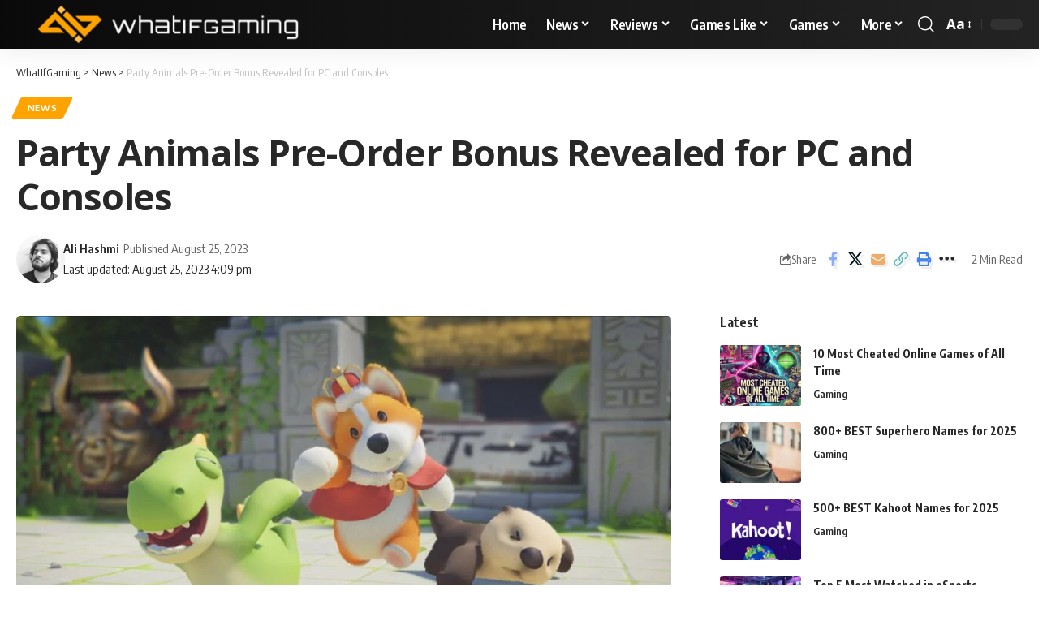

--- FILE ---
content_type: text/html; charset=UTF-8
request_url: https://whatifgaming.com/party-animals-pre-order-bonus/
body_size: 64462
content:
<!DOCTYPE html><html lang="en-US"><head><script data-no-optimize="1">var litespeed_docref=sessionStorage.getItem("litespeed_docref");litespeed_docref&&(Object.defineProperty(document,"referrer",{get:function(){return litespeed_docref}}),sessionStorage.removeItem("litespeed_docref"));</script> <meta charset="UTF-8" /><meta http-equiv="X-UA-Compatible" content="IE=edge" /><meta name="viewport" content="width=device-width, initial-scale=1.0" /><link rel="profile" href="https://gmpg.org/xfn/11" /><meta name='robots' content='index, follow, max-image-preview:large, max-snippet:-1, max-video-preview:-1' /><style>img:is([sizes="auto" i], [sizes^="auto," i]) { contain-intrinsic-size: 3000px 1500px }</style><title>Party Animals Pre-Order Bonus Revealed for PC and Consoles</title><meta name="description" content="The Party Animals pre-order bonus content has been officially revealed for PC (Steam), Xbox One, and Xbox Series S|X." /><link rel="preconnect" href="https://fonts.gstatic.com" crossorigin><link rel="preload" as="style" onload="this.onload=null;this.rel='stylesheet'" id="rb-preload-gfonts" href="https://fonts.googleapis.com/css?family=Open+Sans%3A300%2C400%2C500%2C600%2C700%2C800%2C300italic%2C400italic%2C500italic%2C600italic%2C700italic%2C800italic%7COxygen%3A400%2C700%7CEncode+Sans+Condensed%3A400%2C500%2C600%2C700%2C800&amp;display=swap" crossorigin><noscript><link rel="stylesheet" href="https://fonts.googleapis.com/css?family=Open+Sans%3A300%2C400%2C500%2C600%2C700%2C800%2C300italic%2C400italic%2C500italic%2C600italic%2C700italic%2C800italic%7COxygen%3A400%2C700%7CEncode+Sans+Condensed%3A400%2C500%2C600%2C700%2C800&amp;display=swap"></noscript><link rel="canonical" href="https://whatifgaming.com/party-animals-pre-order-bonus/" /><meta property="og:locale" content="en_US" /><meta property="og:type" content="article" /><meta property="og:title" content="Party Animals Pre-Order Bonus Revealed for PC and Consoles" /><meta property="og:description" content="The Party Animals pre-order bonus content has been officially revealed for PC (Steam), Xbox One, and Xbox Series S|X." /><meta property="og:url" content="https://whatifgaming.com/party-animals-pre-order-bonus/" /><meta property="og:site_name" content="WhatIfGaming" /><meta property="article:published_time" content="2023-08-25T15:08:57+00:00" /><meta property="article:modified_time" content="2023-08-25T15:09:03+00:00" /><meta property="og:image" content="https://whatifgaming.com/wp-content/uploads/2023/08/Party-Animals-scaled.jpg" /><meta property="og:image:width" content="2560" /><meta property="og:image:height" content="1440" /><meta property="og:image:type" content="image/jpeg" /><meta name="author" content="Ali Hashmi" /><meta name="twitter:card" content="summary_large_image" /><meta name="twitter:creator" content="@whatifgaming" /><meta name="twitter:site" content="@whatifgaming" /><meta name="twitter:label1" content="Written by" /><meta name="twitter:data1" content="Ali Hashmi" /><meta name="twitter:label2" content="Est. reading time" /><meta name="twitter:data2" content="2 minutes" /> <script type="application/ld+json" class="yoast-schema-graph">{"@context":"https://schema.org","@graph":[{"@type":"Article","@id":"https://whatifgaming.com/party-animals-pre-order-bonus/#article","isPartOf":{"@id":"https://whatifgaming.com/party-animals-pre-order-bonus/"},"author":{"name":"Ali Hashmi","@id":"https://whatifgaming.com/#/schema/person/3b9d9b5a7275d2d4eac5a54a9b6d014c"},"headline":"Party Animals Pre-Order Bonus Revealed for PC and Consoles","datePublished":"2023-08-25T15:08:57+00:00","dateModified":"2023-08-25T15:09:03+00:00","mainEntityOfPage":{"@id":"https://whatifgaming.com/party-animals-pre-order-bonus/"},"wordCount":280,"commentCount":0,"publisher":{"@id":"https://whatifgaming.com/#organization"},"image":{"@id":"https://whatifgaming.com/party-animals-pre-order-bonus/#primaryimage"},"thumbnailUrl":"https://whatifgaming.com/wp-content/uploads/2023/08/Party-Animals-scaled.jpg","keywords":["Party Animals"],"articleSection":["News"],"inLanguage":"en-US","potentialAction":[{"@type":"CommentAction","name":"Comment","target":["https://whatifgaming.com/party-animals-pre-order-bonus/#respond"]}],"copyrightYear":"2023","copyrightHolder":{"@id":"https://whatifgaming.com/#organization"}},{"@type":"WebPage","@id":"https://whatifgaming.com/party-animals-pre-order-bonus/","url":"https://whatifgaming.com/party-animals-pre-order-bonus/","name":"Party Animals Pre-Order Bonus Revealed for PC and Consoles","isPartOf":{"@id":"https://whatifgaming.com/#website"},"primaryImageOfPage":{"@id":"https://whatifgaming.com/party-animals-pre-order-bonus/#primaryimage"},"image":{"@id":"https://whatifgaming.com/party-animals-pre-order-bonus/#primaryimage"},"thumbnailUrl":"https://whatifgaming.com/wp-content/uploads/2023/08/Party-Animals-scaled.jpg","datePublished":"2023-08-25T15:08:57+00:00","dateModified":"2023-08-25T15:09:03+00:00","description":"The Party Animals pre-order bonus content has been officially revealed for PC (Steam), Xbox One, and Xbox Series S|X.","breadcrumb":{"@id":"https://whatifgaming.com/party-animals-pre-order-bonus/#breadcrumb"},"inLanguage":"en-US","potentialAction":[{"@type":"ReadAction","target":["https://whatifgaming.com/party-animals-pre-order-bonus/"]}]},{"@type":"ImageObject","inLanguage":"en-US","@id":"https://whatifgaming.com/party-animals-pre-order-bonus/#primaryimage","url":"https://whatifgaming.com/wp-content/uploads/2023/08/Party-Animals-scaled.jpg","contentUrl":"https://whatifgaming.com/wp-content/uploads/2023/08/Party-Animals-scaled.jpg","width":2560,"height":1440,"caption":"Party Animals - Royal Nemo Outfit"},{"@type":"BreadcrumbList","@id":"https://whatifgaming.com/party-animals-pre-order-bonus/#breadcrumb","itemListElement":[{"@type":"ListItem","position":1,"name":"Home","item":"https://whatifgaming.com/"},{"@type":"ListItem","position":2,"name":"Party Animals Pre-Order Bonus Revealed for PC and Consoles"}]},{"@type":"WebSite","@id":"https://whatifgaming.com/#website","url":"https://whatifgaming.com/","name":"WhatIfGaming","description":"Gaming Guides, News And Reviews","publisher":{"@id":"https://whatifgaming.com/#organization"},"alternateName":"WIG","potentialAction":[{"@type":"SearchAction","target":{"@type":"EntryPoint","urlTemplate":"https://whatifgaming.com/?s={search_term_string}"},"query-input":{"@type":"PropertyValueSpecification","valueRequired":true,"valueName":"search_term_string"}}],"inLanguage":"en-US"},{"@type":"Organization","@id":"https://whatifgaming.com/#organization","name":"WhatIfGaming","url":"https://whatifgaming.com/","logo":{"@type":"ImageObject","inLanguage":"en-US","@id":"https://whatifgaming.com/#/schema/logo/image/","url":"http://whatifgaming.com/wp-content/uploads/2022/11/WhatIfGaming_Logo_Horizontal.png","contentUrl":"http://whatifgaming.com/wp-content/uploads/2022/11/WhatIfGaming_Logo_Horizontal.png","width":1501,"height":241,"caption":"WhatIfGaming"},"image":{"@id":"https://whatifgaming.com/#/schema/logo/image/"},"sameAs":["https://x.com/whatifgaming"]},{"@type":"Person","@id":"https://whatifgaming.com/#/schema/person/3b9d9b5a7275d2d4eac5a54a9b6d014c","name":"Ali Hashmi","image":{"@type":"ImageObject","inLanguage":"en-US","@id":"https://whatifgaming.com/#/schema/person/image/","url":"https://whatifgaming.com/wp-content/litespeed/avatar/afe165e0c6de9365ed4b706be697d821.jpg?ver=1768595755","contentUrl":"https://whatifgaming.com/wp-content/litespeed/avatar/afe165e0c6de9365ed4b706be697d821.jpg?ver=1768595755","caption":"Ali Hashmi"},"description":"Gaming enthusiast, massive Soulsborne fan with hundreds of hours spread across different Soulslike titles, and a passionate writer. Always on the lookout for interesting games with unique mechanics and design especially in the indie space. He loves to write informative guides for newer and ongoing releases.","url":"https://whatifgaming.com/author/ali/"}]}</script> <link rel='dns-prefetch' href='//scripts.mediavine.com' /><link rel='dns-prefetch' href='//www.googletagmanager.com' /><link rel='dns-prefetch' href='//use.fontawesome.com' /><link rel="alternate" type="application/rss+xml" title="WhatIfGaming &raquo; Feed" href="https://whatifgaming.com/feed/" /><link rel="alternate" type="application/rss+xml" title="WhatIfGaming &raquo; Comments Feed" href="https://whatifgaming.com/comments/feed/" /><link rel="alternate" type="application/rss+xml" title="WhatIfGaming &raquo; Party Animals Pre-Order Bonus Revealed for PC and Consoles Comments Feed" href="https://whatifgaming.com/party-animals-pre-order-bonus/feed/" /><link rel="pingback" href="https://whatifgaming.com/xmlrpc.php"/><style id="litespeed-ccss">ul{box-sizing:border-box}:root{--wp--preset--font-size--normal:16px;--wp--preset--font-size--huge:42px}.screen-reader-text{border:0;clip:rect(1px,1px,1px,1px);-webkit-clip-path:inset(50%);clip-path:inset(50%);height:1px;margin:-1px;overflow:hidden;padding:0;position:absolute;width:1px;word-wrap:normal!important}body{--wp--preset--color--black:#000;--wp--preset--color--cyan-bluish-gray:#abb8c3;--wp--preset--color--white:#fff;--wp--preset--color--pale-pink:#f78da7;--wp--preset--color--vivid-red:#cf2e2e;--wp--preset--color--luminous-vivid-orange:#ff6900;--wp--preset--color--luminous-vivid-amber:#fcb900;--wp--preset--color--light-green-cyan:#7bdcb5;--wp--preset--color--vivid-green-cyan:#00d084;--wp--preset--color--pale-cyan-blue:#8ed1fc;--wp--preset--color--vivid-cyan-blue:#0693e3;--wp--preset--color--vivid-purple:#9b51e0;--wp--preset--gradient--vivid-cyan-blue-to-vivid-purple:linear-gradient(135deg,rgba(6,147,227,1) 0%,#9b51e0 100%);--wp--preset--gradient--light-green-cyan-to-vivid-green-cyan:linear-gradient(135deg,#7adcb4 0%,#00d082 100%);--wp--preset--gradient--luminous-vivid-amber-to-luminous-vivid-orange:linear-gradient(135deg,rgba(252,185,0,1) 0%,rgba(255,105,0,1) 100%);--wp--preset--gradient--luminous-vivid-orange-to-vivid-red:linear-gradient(135deg,rgba(255,105,0,1) 0%,#cf2e2e 100%);--wp--preset--gradient--very-light-gray-to-cyan-bluish-gray:linear-gradient(135deg,#eee 0%,#a9b8c3 100%);--wp--preset--gradient--cool-to-warm-spectrum:linear-gradient(135deg,#4aeadc 0%,#9778d1 20%,#cf2aba 40%,#ee2c82 60%,#fb6962 80%,#fef84c 100%);--wp--preset--gradient--blush-light-purple:linear-gradient(135deg,#ffceec 0%,#9896f0 100%);--wp--preset--gradient--blush-bordeaux:linear-gradient(135deg,#fecda5 0%,#fe2d2d 50%,#6b003e 100%);--wp--preset--gradient--luminous-dusk:linear-gradient(135deg,#ffcb70 0%,#c751c0 50%,#4158d0 100%);--wp--preset--gradient--pale-ocean:linear-gradient(135deg,#fff5cb 0%,#b6e3d4 50%,#33a7b5 100%);--wp--preset--gradient--electric-grass:linear-gradient(135deg,#caf880 0%,#71ce7e 100%);--wp--preset--gradient--midnight:linear-gradient(135deg,#020381 0%,#2874fc 100%);--wp--preset--font-size--small:13px;--wp--preset--font-size--medium:20px;--wp--preset--font-size--large:36px;--wp--preset--font-size--x-large:42px;--wp--preset--spacing--20:.44rem;--wp--preset--spacing--30:.67rem;--wp--preset--spacing--40:1rem;--wp--preset--spacing--50:1.5rem;--wp--preset--spacing--60:2.25rem;--wp--preset--spacing--70:3.38rem;--wp--preset--spacing--80:5.06rem;--wp--preset--shadow--natural:6px 6px 9px rgba(0,0,0,.2);--wp--preset--shadow--deep:12px 12px 50px rgba(0,0,0,.4);--wp--preset--shadow--sharp:6px 6px 0px rgba(0,0,0,.2);--wp--preset--shadow--outlined:6px 6px 0px -3px rgba(255,255,255,1),6px 6px rgba(0,0,0,1);--wp--preset--shadow--crisp:6px 6px 0px rgba(0,0,0,1)}@media (max-width:768px){body .site-wrap{z-index:unset!important}}.site-outer{overflow-x:visible!important}:root{--swiper-theme-color:#007aff}:host{position:relative;display:block;margin-left:auto;margin-right:auto;z-index:1}:root{--swiper-navigation-size:44px}:root{--global-kb-font-size-sm:clamp(.8rem,.73rem + .217vw,.9rem);--global-kb-font-size-md:clamp(1.1rem,.995rem + .326vw,1.25rem);--global-kb-font-size-lg:clamp(1.75rem,1.576rem + .543vw,2rem);--global-kb-font-size-xl:clamp(2.25rem,1.728rem + 1.63vw,3rem);--global-kb-font-size-xxl:clamp(2.5rem,1.456rem + 3.26vw,4rem);--global-kb-font-size-xxxl:clamp(2.75rem,.489rem + 7.065vw,6rem)}:root{--global-palette1:#3182ce;--global-palette2:#2b6cb0;--global-palette3:#1a202c;--global-palette4:#2d3748;--global-palette5:#4a5568;--global-palette6:#718096;--global-palette7:#edf2f7;--global-palette8:#f7fafc;--global-palette9:#fff}.elementor-screen-only,.screen-reader-text{position:absolute;top:-10000em;width:1px;height:1px;margin:-1px;padding:0;overflow:hidden;clip:rect(0,0,0,0);border:0}.elementor *{box-sizing:border-box}:root{--page-title-display:block}:root{--swiper-theme-color:#007aff}:root{--swiper-navigation-size:44px}.elementor-kit-48070{--e-global-color-primary:#6ec1e4;--e-global-color-secondary:#54595f;--e-global-color-text:#7a7a7a;--e-global-color-accent:#61ce70;--e-global-typography-primary-font-family:"Roboto";--e-global-typography-primary-font-weight:600;--e-global-typography-secondary-font-family:"Roboto Slab";--e-global-typography-secondary-font-weight:400;--e-global-typography-text-font-family:"Roboto";--e-global-typography-text-font-weight:400;--e-global-typography-accent-font-family:"Roboto";--e-global-typography-accent-font-weight:500}.fa-solid{font-style:normal;font-variant:normal;line-height:1;display:var(--fa-display,inline-block);-moz-osx-font-smoothing:grayscale;-webkit-font-smoothing:antialiased;text-rendering:auto}.fa-arrow-trend-up:before{content:'\e098'}:root,:host{--fa-font-brands:normal 400 1em/1 'Font Awesome 6 Brands'}:root,:host{--fa-font-regular:normal 400 1em/1 'Font Awesome 6 Free'}:root,:host{--fa-font-solid:normal 900 1em/1 'Font Awesome 6 Free'}.fa-solid{font-family:'Font Awesome 6 Free';font-weight:900}:root{--effect:all .25s cubic-bezier(.32,.74,.57,1);--timing:cubic-bezier(.32,.74,.57,1);--shadow-12:#0000001f;--shadow-20:#00000005;--round-3:3px;--height-34:34px;--height-40:40px;--padding-40:0 40px;--round-5:5px;--round-7:7px;--shadow-7:#00000012;--dark-accent:#191c20;--dark-accent-0:#191c2000;--dark-accent-90:#191c20f2;--meta-b-family:var(--meta-family);--meta-b-fcolor:#282828;--meta-b-fspace:normal;--meta-b-fstyle:normal;--meta-b-fweight:600;--meta-b-transform:none;--nav-bg:#fff;--nav-bg-from:#fff;--nav-bg-to:#fff;--subnav-bg:#fff;--subnav-bg-from:#fff;--subnav-bg-to:#fff;--indicator-bg-from:#ff0084;--indicator-bg-to:#2c2cf8;--bottom-border-color:var(--flex-gray-15);--column-border-color:var(--flex-gray-15);--audio-color:#ffa052;--dribbble-color:#fb70a6;--excerpt-color:#666;--fb-color:#89abfc;--g-color:#ff184e;--live-color:#fe682e;--gallery-color:#729dff;--heading-color:var(--body-fcolor);--ig-color:#7e40b6;--linkedin-color:#007bb6;--nav-color:#282828;--pin-color:#f74c53;--flipboard-color:#f52828;--privacy-color:#fff;--review-color:#ffc300;--soundcloud-color:#fd794a;--subnav-color:#282828;--telegam-color:#649fdf;--twitter-color:#00151c;--medium-color:#000;--threads-color:#000;--video-color:#ffc300;--vimeo-color:#44bbe1;--ytube-color:#ef464b;--nav-color-10:#28282820;--subnav-color-10:#28282820;--g-color-90:#ff184ee6;--absolute-dark:#242424;--body-family:'Oxygen',sans-serif;--btn-family:'Encode Sans Condensed',sans-serif;--cat-family:'Oxygen',sans-serif;--dwidgets-family:'Oxygen',sans-serif;--h1-family:'Encode Sans Condensed',sans-serif;--h2-family:'Encode Sans Condensed',sans-serif;--h3-family:'Encode Sans Condensed',sans-serif;--h4-family:'Encode Sans Condensed',sans-serif;--h5-family:'Encode Sans Condensed',sans-serif;--h6-family:'Encode Sans Condensed',sans-serif;--input-family:'Encode Sans Condensed',sans-serif;--menu-family:'Encode Sans Condensed',sans-serif;--meta-family:'Encode Sans Condensed',sans-serif;--submenu-family:'Encode Sans Condensed',sans-serif;--tagline-family:'Encode Sans Condensed',sans-serif;--body-fcolor:#282828;--btn-fcolor:inherit;--h1-fcolor:inherit;--h2-fcolor:inherit;--h3-fcolor:inherit;--h4-fcolor:inherit;--h5-fcolor:inherit;--h6-fcolor:inherit;--input-fcolor:inherit;--meta-fcolor:#666;--tagline-fcolor:inherit;--body-fsize:16px;--btn-fsize:12px;--cat-fsize:10px;--dwidgets-fsize:13px;--excerpt-fsize:14px;--h1-fsize:40px;--h2-fsize:28px;--h3-fsize:22px;--h4-fsize:16px;--h5-fsize:14px;--h6-fsize:13px;--headline-fsize:45px;--input-fsize:14px;--menu-fsize:17px;--meta-fsize:13px;--submenu-fsize:13px;--tagline-fsize:28px;--body-fspace:normal;--btn-fspace:normal;--cat-fspace:.07em;--dwidgets-fspace:0;--h1-fspace:normal;--h2-fspace:normal;--h3-fspace:normal;--h4-fspace:normal;--h5-fspace:normal;--h6-fspace:normal;--input-fspace:normal;--menu-fspace:-.02em;--meta-fspace:normal;--submenu-fspace:-.02em;--tagline-fspace:normal;--body-fstyle:normal;--btn-fstyle:normal;--cat-fstyle:normal;--dwidgets-fstyle:normal;--h1-fstyle:normal;--h2-fstyle:normal;--h3-fstyle:normal;--h4-fstyle:normal;--h5-fstyle:normal;--h6-fstyle:normal;--input-fstyle:normal;--menu-fstyle:normal;--meta-fstyle:normal;--submenu-fstyle:normal;--tagline-fstyle:normal;--body-fweight:400;--btn-fweight:700;--cat-fweight:700;--dwidgets-fweight:600;--h1-fweight:700;--h2-fweight:700;--h3-fweight:700;--h4-fweight:700;--h5-fweight:700;--h6-fweight:600;--input-fweight:400;--menu-fweight:600;--meta-fweight:400;--submenu-fweight:500;--tagline-fweight:400;--flex-gray-15:#88888826;--flex-gray-20:#88888833;--flex-gray-40:#88888866;--flex-gray-7:#88888812;--dribbble-hcolor:#ff407f;--fb-hcolor:#1f82ec;--ig-hcolor:#8823b6;--linkedin-hcolor:#006ab1;--pin-hcolor:#f60c19;--flipboard-hcolor:#e00a0a;--soundcloud-hcolor:#ff5313;--telegam-hcolor:#3885d9;--twitter-hcolor:#13b9ee;--threads-hcolor:#5219ff;--medium-hcolor:#ffb600;--vimeo-hcolor:#16b1e3;--ytube-hcolor:#fc161e;--indicator-height:4px;--nav-height:60px;--absolute-light:#ddd;--solid-light:#fafafa;--em-mini:.8em;--rem-mini:.8rem;--transparent-nav-color:#fff;--swiper-navigation-size:44px;--tagline-s-fsize:22px;--em-small:.92em;--rem-small:.92rem;--bottom-spacing:35px;--box-spacing:5%;--el-spacing:12px;--heading-sub-color:var(--g-color);--body-transform:none;--btn-transform:none;--cat-transform:uppercase;--dwidgets-transform:none;--h1-transform:none;--h2-transform:none;--h3-transform:none;--h4-transform:none;--h5-transform:none;--h6-transform:none;--input-transform:none;--menu-transform:none;--meta-transform:none;--submenu-transform:none;--tagline-transform:none;--awhite:#fff;--solid-white:#fff;--max-width-wo-sb:100%;--alignwide-w:1600px;--bookmark-color:#62b088;--bookmark-color-90:#62b088f2;--slider-nav-dcolor:inherit}.light-scheme{--shadow-12:#00000066;--shadow-20:#00000033;--shadow-7:#0000004d;--dark-accent:#0e0f12;--dark-accent-0:#0e0f1200;--dark-accent-90:#0e0f12f2;--meta-b-fcolor:#fff;--nav-bg:#131518;--nav-bg-from:#131518;--nav-bg-to:#131518;--bcrumb-color:#fff;--excerpt-color:#ddd;--heading-color:var(--body-fcolor);--nav-color:#fff;--subnav-color:#fff;--nav-color-10:#ffffff15;--subnav-color-10:#ffffff15;--body-fcolor:#fff;--h1-fcolor:#fff;--h2-fcolor:#fff;--h3-fcolor:#fff;--h4-fcolor:#fff;--h5-fcolor:#fff;--h6-fcolor:#fff;--headline-fcolor:#fff;--input-fcolor:#fff;--meta-fcolor:#bbb;--tagline-fcolor:#fff;--flex-gray-15:#88888840;--flex-gray-7:#88888818;--solid-light:#333;--heading-sub-color:var(--g-color);--solid-white:#191c20;--twitter-color:#fff;--medium-color:#fff;--threads-color:#fff}body:not([data-theme=dark]) [data-mode=dark]{display:none!important}html,body,div,span,h1,h4,h5,p,a,strong,ul,li,form,label{font-family:inherit;font-size:100%;font-weight:inherit;font-style:inherit;line-height:inherit;margin:0;padding:0;vertical-align:baseline;border:0;outline:0}html{font-size:var(--body-fsize);overflow-x:hidden;-ms-text-size-adjust:100%;-webkit-text-size-adjust:100%;text-size-adjust:100%}body{font-family:var(--body-family);font-size:var(--body-fsize);font-weight:var(--body-fweight);font-style:var(--body-fstyle);line-height:max(var(--body-fheight,1.7),1.4);display:block;margin:0;letter-spacing:var(--body-fspace);text-transform:var(--body-transform);color:var(--body-fcolor);background-color:var(--solid-white)}*{-moz-box-sizing:border-box;-webkit-box-sizing:border-box;box-sizing:border-box}:before,:after{-moz-box-sizing:border-box;-webkit-box-sizing:border-box;box-sizing:border-box}.site-outer{position:relative;display:block;overflow:clip;max-width:100%;background-color:var(--solid-white)}.site-wrap{position:relative;display:block;margin:0;padding:0}.site-wrap{z-index:1;min-height:45vh}input{overflow:visible}[type=checkbox]{box-sizing:border-box;padding:0}a{text-decoration:none;color:inherit;background-color:transparent}strong{font-weight:700}img{max-width:100%;height:auto;vertical-align:middle;border-style:none;-webkit-object-fit:cover;object-fit:cover}svg:not(:root){overflow:hidden}input,textarea{text-transform:none;color:inherit;outline:none!important}.screen-reader-text{position:absolute;overflow:hidden;clip:rect(1px,1px,1px,1px);width:1px;height:1px;margin:-1px;padding:0;word-wrap:normal!important;border:0;clip-path:inset(50%);-webkitcolorip-path:inset(50%)}[type=submit]{-webkit-appearance:button}[type=submit]::-moz-focus-inner{padding:0;border-style:none}[type=submit]:-moz-focusring{outline:ButtonText dotted 1px}:-webkit-autofill{-webkit-box-shadow:0 0 0 30px #fafafa inset}::-webkit-file-upload-button{font:inherit;-webkit-appearance:button}.clearfix:before,.clearfix:after{display:table;clear:both;content:' '}h1{font-family:var(--h1-family);font-size:var(--h1-fsize);font-weight:var(--h1-fweight);font-style:var(--h1-fstyle);line-height:var(--h1-fheight,1.2);letter-spacing:var(--h1-fspace);text-transform:var(--h1-transform)}h1{color:var(--h1-fcolor)}.h3{font-family:var(--h3-family);font-size:var(--h3-fsize);font-weight:var(--h3-fweight);font-style:var(--h3-fstyle);line-height:var(--h3-fheight,1.3);letter-spacing:var(--h3-fspace);text-transform:var(--h3-transform)}h4,.h4{font-family:var(--h4-family);font-size:var(--h4-fsize);font-weight:var(--h4-fweight);font-style:var(--h4-fstyle);line-height:var(--h4-fheight,1.45);letter-spacing:var(--h4-fspace);text-transform:var(--h4-transform)}h4{color:var(--h4-fcolor)}.h5,h5{font-family:var(--h5-family);font-size:var(--h5-fsize);font-weight:var(--h5-fweight);font-style:var(--h5-fstyle);line-height:var(--h5-fheight,1.5);letter-spacing:var(--h5-fspace);text-transform:var(--h5-transform)}h5{color:var(--h5-fcolor)}.h6{font-family:var(--h6-family);font-size:var(--h6-fsize);font-weight:var(--h6-fweight);font-style:var(--h6-fstyle);line-height:var(--h6-fheight,1.5);letter-spacing:var(--h6-fspace);text-transform:var(--h6-transform)}h5.entry-title{font-size:var(--title-size,var(--h5-fsize))}.p-categories{font-family:var(--cat-family);font-size:var(--cat-fsize);font-weight:var(--cat-fweight);font-style:var(--cat-fstyle);letter-spacing:var(--cat-fspace);text-transform:var(--cat-transform)}.is-meta,.meta-text,.user-login-form label{font-family:var(--meta-family);font-size:var(--meta-fsize);font-weight:var(--meta-fweight);font-style:var(--meta-fstyle);letter-spacing:var(--meta-fspace);text-transform:var(--meta-transform)}.is-meta{color:var(--meta-fcolor)}.meta-author,.meta-bold{font-family:var(--meta-b-family);font-size:inherit;font-weight:var(--meta-b-fweight);font-style:var(--meta-b-fstyle);letter-spacing:var(--meta-b-fspace);text-transform:var(--meta-b-transform)}.p-readmore{font-family:var(--btn-family);font-size:var(--readmore-fsize,12px);font-weight:600;font-style:normal;text-transform:none}input[type=text],input[type=password],textarea{font-family:var(--input-family);font-size:var(--input-fsize);font-weight:var(--input-fweight);font-style:var(--input-fstyle);letter-spacing:var(--input-fspace);text-transform:var(--input-transform);color:var(--input-fcolor)}input[type=submit],.button,.rbbsl a>span{font-family:var(--btn-family);font-size:var(--btn-fsize);font-weight:var(--btn-fweight);font-style:var(--btn-fstyle);letter-spacing:var(--btn-fspace);text-transform:var(--btn-transform)}.breadcrumb-inner{font-family:var(--bcrumb-family,var(--meta-family));font-size:var(--bcrumb-fsize,13px);font-weight:var(--bcrumb-fweight,var(--meta-fweight));font-style:var(--bcrumb-fstyle,initial);line-height:var(--bcrumb-fheight,1.5);letter-spacing:var(--bcrumb-fspace,0);text-transform:var(--bcrumb-transform,initial);color:var(--bcrumb-color,inherit)}.main-menu>li>a{font-family:var(--menu-family);font-size:var(--menu-fsize);font-weight:var(--menu-fweight);font-style:var(--menu-fstyle);line-height:1.5;letter-spacing:var(--menu-fspace);text-transform:var(--menu-transform)}.main-menu .sub-menu>.menu-item a{font-family:var(--submenu-family);font-size:var(--submenu-fsize);font-weight:var(--submenu-fweight);font-style:var(--submenu-fstyle);line-height:1.25;letter-spacing:var(--submenu-fspace);text-transform:var(--submenu-transform);color:var(--subnav-color)}.mobile-menu>li>a{font-family:'Encode Sans Condensed',sans-serif;font-size:1.1rem;font-weight:400;font-style:normal;line-height:1.5;letter-spacing:-.02em;text-transform:none}.mobile-menu .sub-menu a{font-family:'Encode Sans Condensed',sans-serif;font-size:14px;font-weight:700;font-style:normal;line-height:1.5;text-transform:none}.s-title{font-family:var(--headline-family,var(--h1-family));font-size:var(--headline-fsize,var(--h1-fsize));font-weight:var(--headline-fweight,var(--h1-fweight));font-style:var(--headline-fstyle,var(--h1-fstyle));line-height:var(--headline-fheight,var(--h1-fheight,1.2));letter-spacing:var(--headline-fspace,var(--h1-fspace));text-transform:var(--headline-transform,var(--h1-transform));color:var(--headline-fcolor,var(--h1-fcolor))}.heading-title>*{font-family:var(--heading-family,inherit);font-size:var(--heading-fsize,inherit);font-weight:var(--heading-fweight,inherit);font-style:var(--heading-fstyle,inherit);letter-spacing:var(--heading-fspace,inherit);text-transform:var(--heading-transform,inherit)}input[type=text],input[type=password]{line-height:max(var(--input-fheight),24px);max-width:100%;padding:12px 20px;white-space:nowrap;border:var(--input-border,none);border-radius:var(--round-3);outline:none!important;background-color:var(--input-bg,var(--flex-gray-7));-webkit-box-shadow:none!important;box-shadow:none!important}input[type=submit],.button{line-height:var(--height-40);padding:var(--padding-40);white-space:nowrap;color:var(--awhite);border:none;border-radius:var(--round-3);outline:none!important;background:var(--g-color);-webkit-box-shadow:none;box-shadow:none}textarea{font-size:var(--input-fsize)!important;line-height:var(--input-fheight,1.6);display:block;overflow:auto;width:100%;max-width:100%;padding:15px 20px;border:var(--input-border,none);border-radius:var(--round-7);outline:none;background-color:var(--input-bg,var(--flex-gray-7));-webkit-box-shadow:none!important;box-shadow:none!important}.rb-container{position:static;display:block;width:100%;max-width:var(--rb-width,1280px);margin-right:auto;margin-left:auto}.edge-padding{padding-right:20px;padding-left:20px}.rb-section ul,.menu-item{list-style:none}h1,h4,h5,.h3,.h4,.h5,.h6,p{-ms-word-wrap:break-word;word-wrap:break-word}.icon-holder{display:flex;align-items:center}.svg-icon{width:1.5em;height:auto}.light-scheme{color:var(--body-fcolor);--pagi-bg:var(--solid-light)}.block-inner{display:flex;flex-flow:row wrap;flex-grow:1;row-gap:var(--bottom-spacing)}.is-gap-10 .block-inner{margin-right:-10px;margin-left:-10px;--column-gap:10px}.block-inner>*{flex-basis:100%;width:100%;padding-right:var(--column-gap,0);padding-left:var(--column-gap,0)}[class*=is-gap-]>.block-inner>*{padding-right:var(--column-gap,0);padding-left:var(--column-gap,0)}.is-color .icon-facebook{color:var(--fb-color)}.is-color .icon-twitter{color:var(--twitter-color)}.is-color .icon-flipboard{color:var(--flipboard-color)}.is-color .icon-email{color:#efab68}.is-color .icon-copy{color:#66bbbf}.is-color .icon-print{color:#4082f1}.is-bg *{color:inherit}.mfp-hide{display:none!important}.rbi{font-family:'ruby-icon'!important;font-weight:400;font-style:normal;font-variant:normal;text-transform:none;-webkit-font-smoothing:antialiased;-moz-osx-font-smoothing:grayscale;speak:none}.rbi-search:before{content:'\e946'}.rbi-clock:before{content:'\e947'}.rbi-email:before{content:'\e908'}.rbi-share:before{content:'\e94e'}.rbi-print:before{content:'\e909'}.rbi-facebook:before{content:'\e915'}.rbi-flipboard:before{content:'\e918'}.rbi-twitter:before{content:'\e988'}.rbi-cright:before{content:'\e902'}.rbi-trending:before{content:'\e954'}.rbi-link-o:before{content:'\e9cb'}.rbi-more:before{content:'\e987'}.header-wrap{position:relative;display:block}.navbar-wrap{position:relative;z-index:999;display:block}.header-mobile{display:none}.navbar-wrap:not(.navbar-transparent){background:var(--nav-bg);background:-webkit-linear-gradient(left,var(--nav-bg-from) 0%,var(--nav-bg-to) 100%);background:linear-gradient(to right,var(--nav-bg-from) 0%,var(--nav-bg-to) 100%)}.style-shadow .navbar-wrap:not(.navbar-transparent){box-shadow:0 4px 30px var(--shadow-7)}.navbar-inner{position:relative;display:flex;align-items:stretch;flex-flow:row nowrap;justify-content:space-between;max-width:100%;min-height:var(--nav-height)}.navbar-left,.navbar-right,.navbar-center{display:flex;align-items:stretch;flex-flow:row nowrap}.navbar-left{flex-grow:1}.logo-wrap{display:flex;align-items:center;flex-shrink:0;max-height:100%;margin-right:20px}.logo-wrap a{max-height:100%}.is-image-logo.logo-wrap a{display:block}.logo-wrap img{display:block;width:auto;max-height:var(--nav-height);object-fit:cover}.navbar-right>*{position:static;display:flex;align-items:center;height:100%}.navbar-outer .navbar-right>*{color:var(--nav-color)}.large-menu>li{position:relative;display:block;float:left}.large-menu .sub-menu li{position:relative}.large-menu .sub-menu,.header-dropdown{position:absolute;z-index:9999;top:-9999px;right:auto;left:0;display:block;visibility:hidden;min-width:210px;margin-top:20px;list-style:none;opacity:0;border-radius:var(--round-7)}.mega-dropdown{position:absolute;z-index:888;top:-9999px;right:auto;left:-10%;display:block;min-width:180px;margin-top:20px;opacity:0;background:0 0}.mega-dropdown-inner{position:relative;width:100%;padding:20px 20px 30px;border-radius:var(--round-7);background:var(--subnav-bg);background:-webkit-linear-gradient(left,var(--subnav-bg-from) 0%,var(--subnav-bg-to) 100%);background:linear-gradient(to right,var(--subnav-bg-from) 0%,var(--subnav-bg-to) 100%);box-shadow:0 4px 30px var(--shadow-7)}body:not([data-theme=dark]) .is-mega-category .mega-dropdown-inner{background:var(--mega-bg,var(--subnav-bg));background:-webkit-linear-gradient(left,var(--mega-bg,var(--subnav-bg-from)) 0%,var(--mega-bg,var(--subnav-bg-to)) 100%);background:linear-gradient(to right,var(--mega-bg,var(--subnav-bg-from)) 0%,var(--mega-bg,var(--subnav-bg-to)) 100%)}.mega-header{display:flex;align-items:center;flex-flow:row nowrap;width:100%;margin-bottom:20px}.mega-header:not(.mega-header-fw){padding-bottom:5px;border-bottom:1px solid var(--subnav-color-10)}.mega-link{display:inline-flex;align-items:center;margin-left:auto}.mega-link i{margin-left:3px}.mega-hierarchical .mega-dropdown-inner{display:grid;padding:20px 0 30px;grid-template-columns:4fr 4fr 3fr}.mega-hierarchical .block-list-small-1{--bottom-spacing:12px}.mega-col{padding-right:25px;padding-left:25px}.mega-col-intro{display:flex;flex-flow:column nowrap;justify-content:space-between}.mega-col-intro>*:not(:last-child){margin-bottom:20px}.mega-col-intro .category-hero-wrap{max-width:90%}.mega-header:not(.mega-header-fw) i{width:1em;margin-right:5px;color:var(--g-color)}.mega-hierarchical .p-list-small-2 .feat-holder{width:125px}.mega-col .p-wrap:last-child{margin-bottom:0}.cbox-description{font-size:var(--rem-mini)}.main-menu-wrap{display:flex;align-items:center;height:100%}.menu-item a>span{font-size:inherit;font-weight:inherit;font-style:inherit;position:relative;display:inline-flex;align-items:center;letter-spacing:inherit;column-gap:.3em}.main-menu>li>a{position:relative;display:flex;align-items:center;flex-wrap:nowrap;height:var(--nav-height);padding-right:var(--menu-item-spacing,12px);padding-left:var(--menu-item-spacing,12px);white-space:nowrap;color:var(--nav-color)}.main-menu .sub-menu{padding:10px 0;background:var(--subnav-bg);background:-webkit-linear-gradient(left,var(--subnav-bg-from) 0%,var(--subnav-bg-to) 100%);background:linear-gradient(to right,var(--subnav-bg-from) 0%,var(--subnav-bg-to) 100%);box-shadow:0 4px 30px var(--shadow-12)}.menu-ani-1 .main-menu .sub-menu>.menu-item a{border-left:3px solid transparent}.sub-menu>.menu-item a{display:flex;align-items:center;width:100%;padding:7px 20px}.large-menu>.menu-item.menu-item-has-children>a>span{padding-right:2px}.large-menu>.menu-item.menu-item-has-children>a:after{font-family:'ruby-icon';font-size:var(--rem-mini);content:'\e924';will-change:transform}.wnav-holder{padding-right:5px;padding-left:5px}.wnav-icon{font-size:20px}.widget-p-listing .p-wrap{margin-bottom:20px}.widget-p-listing .p-wrap:last-child{margin-bottom:0}.w-header-search .header-search-form{width:340px;max-width:100%;margin-bottom:0;padding:5px}.w-header-search .search-form-inner{border:none}.rb-search-form{position:relative;width:100%}.rb-search-form input[type=text]{padding-left:0}.rb-search-submit{position:relative;display:flex}.rb-search-submit input[type=submit]{padding:0;opacity:0}.rb-search-submit i{font-size:var(--icon-size,inherit);line-height:1;position:absolute;top:0;bottom:0;left:0;display:flex;align-items:center;justify-content:flex-end;width:100%;padding-right:max(.4em,10px);color:var(--input-fcolor,currentColor)}.rb-search-form .search-icon{display:flex;flex-shrink:0}.search-icon>*{font-size:var(--icon-size,inherit);margin-right:max(.4em,10px);margin-left:max(.4em,10px);color:var(--input-fcolor,currentColor);fill:var(--input-fcolor,currentColor)}.search-form-inner{position:relative;display:flex;align-items:center;border:1px solid var(--flex-gray-15);border-radius:var(--round-5)}.header-wrap .search-form-inner{border-color:var(--subnav-color-10)}.mobile-collapse .search-form-inner{border-color:var(--submbnav-color-10,var(--flex-gray-15))}.rb-search-form .search-text{flex-grow:1}.rb-search-form input{width:100%;padding:.6em 0;border:none;background:0 0}.navbar-right{position:relative;flex-shrink:0}.header-dropdown-outer{position:static}.header-dropdown{right:0;left:auto;overflow:hidden;min-width:200px;color:var(--subnav-color);background:var(--subnav-bg);background:-webkit-linear-gradient(left,var(--subnav-bg-from) 0%,var(--subnav-bg-to) 100%);background:linear-gradient(to right,var(--subnav-bg-from) 0%,var(--subnav-bg-to) 100%);box-shadow:0 4px 30px var(--shadow-12)}.menu-ani-1 .rb-menu>.menu-item>a>span:before{position:absolute;bottom:0;left:0;width:0;height:3px;content:'';background-color:transparent}.menu-ani-1 .rb-menu>.menu-item>a>span:after{position:absolute;right:0;bottom:0;width:0;height:3px;content:'';background-color:var(--nav-color-h-accent,var(--g-color))}.burger-icon{position:relative;display:block;width:24px;height:16px;color:var(--nav-color,inherit)}.burger-icon>span{position:absolute;left:0;display:block;height:2px;border-radius:2px;background-color:currentColor}.burger-icon>span:nth-child(1){top:0;width:100%}.burger-icon>span:nth-child(2){top:50%;width:65%;margin-top:-1px}.burger-icon>span:nth-child(3){top:auto;bottom:0;width:40%}.header-search-form .h5{display:block;margin-bottom:10px}.is-form-layout .search-form-inner{width:100%;border-color:var(--search-form-color,var(--flex-gray-15))}.is-form-layout .search-icon{opacity:.5}.dark-mode-toggle-wrap{height:auto}.dark-mode-toggle{display:flex;align-items:center}.dark-mode-toggle-wrap:not(:first-child) .dark-mode-toggle{position:relative;margin-left:5px;padding-left:10px;border-left:1px solid var(--flex-gray-40)}.navbar-outer .dark-mode-toggle-wrap:not(:first-child) .dark-mode-toggle{border-color:var(--nav-color-10)}.dark-mode-slide{position:relative;width:40px;height:14px;border-radius:20px;background-color:var(--flex-gray-15)}.dark-mode-slide-btn{position:absolute;top:-5px;left:0;display:flex;visibility:hidden;align-items:center;justify-content:center;width:24px;height:24px;opacity:0;border-radius:50%;background-color:var(--solid-white);box-shadow:0 1px 4px var(--shadow-12)!important}.svg-mode-light{color:var(--body-fcolor)}.mode-icon-dark{color:#fff;background-color:var(--g-color)}.dark-mode-slide-btn svg{width:14px;height:14px}.mode-icon-dark:not(.activated){-webkit-transform:translateX(0px);transform:translateX(0px)}.mode-icon-default:not(.activated){-webkit-transform:translateX(16px);transform:translateX(16px)}.navbar-outer{position:relative;z-index:110;display:block;width:100%}.is-mstick .navbar-outer:not(.navbar-outer-template){min-height:var(--nav-height)}.is-mstick .sticky-holder{z-index:998;top:0;right:0;left:0}.header-mobile-wrap{position:relative;z-index:99;flex-grow:0;flex-shrink:0;color:var(--mbnav-color,var(--nav-color));background:var(--mbnav-bg,var(--nav-bg));background:-webkit-linear-gradient(left,var(--mbnav-bg-from,var(--nav-bg-from)) 0%,var(--mbnav-bg-to,var(--nav-bg-to)) 100%);background:linear-gradient(to right,var(--mbnav-bg-from,var(--nav-bg-from)) 0%,var(--mbnav-bg-to,var(--nav-bg-to)) 100%);box-shadow:0 4px 30px var(--shadow-7)}.header-mobile-wrap .navbar-right>*{color:inherit}.mobile-logo-wrap{display:flex;flex-grow:0;margin:0}.mobile-logo-wrap img{width:auto;max-height:var(--mbnav-height,42px)}.collapse-holder{display:block;overflow-y:auto;width:100%}.mobile-collapse .header-search-form{margin-bottom:15px}.mbnav{display:flex;align-items:center;flex-flow:row nowrap;min-height:var(--mbnav-height,42px)}.header-mobile-wrap .navbar-right{align-items:center;justify-content:flex-end}.mbnav-center .navbar-left,.mbnav-center .navbar-right{flex-grow:0;flex-shrink:0;width:30%}.mbnav-center .navbar-center{display:flex;justify-content:center;width:40%}.mbnav-center .wnav-holder{padding-right:3px;padding-left:3px}.mobile-toggle-wrap{display:flex;align-items:stretch}.mobile-menu-trigger{display:flex;align-items:center;padding-right:10px}.mobile-menu-trigger.mobile-search-icon{font-size:18px;padding:0 5px}.mobile-collapse{z-index:0;display:flex;visibility:hidden;overflow:hidden;flex-grow:1;height:0;opacity:0;color:var(--submbnav-color,var(--subnav-color));background:var(--submbnav-bg,var(--subnav-bg));background:-webkit-linear-gradient(left,var(--submbnav-bg-from,var(--subnav-bg-from)) 0%,var(--submbnav-bg-to,var(--subnav-bg-to)) 100%);background:linear-gradient(to right,var(--submbnav-bg-from,var(--subnav-bg-from)) 0%,var(--submbnav-bg-to,var(--subnav-bg-to)) 100%)}.collapse-sections{position:relative;display:flex;flex-flow:column nowrap;width:100%;margin-top:20px;padding:20px;gap:15px}.collapse-inner{position:relative;display:block;width:100%;padding-top:15px}.collapse-inner>*:last-child{padding-bottom:90px}.mobile-menu>li.menu-item-has-children:not(:first-child){margin-top:20px}.mobile-menu>li>a{display:block;padding:10px 0}.mobile-menu .sub-menu{display:flex;flex-flow:row wrap;padding-top:5px;border-top:1px solid var(--submbnav-color-10,var(--subnav-color-10))}.mobile-menu .sub-menu>*{flex:0 0 50%}.mobile-menu .sub-menu a{display:block;width:100%;padding:7px 0}.mobile-socials{display:flex;flex-flow:row wrap}.mobile-socials a{font-size:16px;flex-shrink:0;padding:0 12px}.p-wrap,.p-content{position:relative}.p-wrap>*:not(:last-child),.p-content>*:not(:last-child){margin-bottom:var(--el-spacing)}.p-small,.is-mega-category .p-wrap{--el-spacing:7px}.feat-holder{position:relative;max-width:100%}.p-categories{display:flex;align-items:stretch;flex-flow:row wrap;flex-grow:1;gap:3px}.p-featured{position:relative;display:block;overflow:hidden;padding-bottom:calc(var(--feat-ratio,60)*1%);border-radius:var(--wrap-border,var(--round-3))}.p-featured.ratio-v1{padding-bottom:calc(var(--feat-ratio,75)*1%)}.p-flink{position:absolute;z-index:1;top:0;right:0;bottom:0;left:0;display:block}.p-featured img.featured-img{position:absolute;top:0;right:0;bottom:0;left:0;width:100%;height:100%;margin:0;object-fit:cover;object-position:var(--feat-position,center)}.p-meta{position:relative;display:block}.meta-inner{display:flex;align-items:center;flex-flow:row wrap;gap:.1em .7em}.meta-el{display:inline-flex;align-items:center;flex-flow:row wrap;width:var(--meta-width,auto);gap:max(2px,.35em)}.meta-category a{color:var(--cat-highlight,inherit)}.meta-separate:after{display:inline-flex;width:1px;height:8px;margin-left:.35em;content:'';-webkit-transform:skewX(-15deg);transform:skewX(-15deg);text-decoration:none!important;opacity:var(--meta-style-o,.3);border-radius:var(--meta-style-b,0);background-color:var(--meta-fcolor)}.meta-separate:last-child:after{display:none}.meta-avatar{flex-shrink:0;margin-right:-.1em;gap:3px}body .meta-avatar img{display:inline-flex;width:22px;height:22px;border-radius:50%;object-fit:cover}.meta-avatar{--meta-width:auto}span.entry-title{display:block}.p-url{font-size:inherit;line-height:inherit;position:relative;color:var(--title-color,inherit);text-underline-offset:1px}.is-meta .meta-author a,.meta-category a,.breadcrumb-inner a{text-decoration-color:transparent;text-decoration-line:underline;text-underline-offset:1px}.single-meta .meta-author a{text-decoration:underline solid}.p-readmore{line-height:1;display:inline-flex;align-items:center;flex-flow:row nowrap;padding:.75em 1.5em;border:1px solid var(--g-color);border-radius:var(--round-3)}.p-readmore i{font-size:var(--em-small);line-height:0;margin-left:.5em}.hover-ani-1 .p-url{-moz-text-decoration-color:transparent;-webkit-text-decoration-color:transparent;text-decoration-color:transparent;text-decoration-line:underline;text-decoration-thickness:.1em}.bookmark-notification{position:fixed;z-index:5000;right:0;bottom:50px;left:calc(50% - 200px);display:none;width:100%;max-width:400px;padding:0 20px;text-align:center}.p-category{font-family:inherit;font-weight:inherit;font-style:inherit;line-height:1;position:relative;z-index:1;display:inline-flex;flex-shrink:0;color:var(--cat-fcolor,inherit)}.ecat-bg-1 .p-category{padding:.7em 1.2em;text-decoration:none;color:var(--cat-fcolor,var(--awhite))}.ecat-bg-1 .p-category:before{position:absolute;z-index:-1;top:0;right:0;bottom:0;left:0;display:block;content:'';border-radius:var(--round-3);background-color:var(--cat-highlight,var(--g-color))}.ecat-bg-1 .p-category:before{-webkit-transform:skewX(-25deg);transform:skewX(-25deg)}.p-list-small-2{display:flex;flex-flow:row nowrap}.p-list-small-2 .feat-holder{flex-shrink:0;width:100px;margin-right:var(--featured-spacing,15px)}.p-list-small-2 .p-content{flex-grow:1}.p-wrap.p-list-small-2 .feat-holder,.p-wrap.p-list-small-2 .p-meta{margin-bottom:0}.s-title-sticky{display:none;align-items:center;flex-flow:row nowrap;flex-grow:1;max-width:100%;margin-left:10px;color:var(--nav-color)}.s-title-sticky-left{display:flex;align-items:center;flex-flow:row nowrap;flex-grow:1;padding-right:10px}.sticky-share-list{display:flex;align-items:center;flex-flow:row nowrap;flex-shrink:0;height:100%;margin-right:0;margin-left:auto;padding-right:5px;padding-left:5px}.sticky-share-list .t-shared-header{opacity:.5}.sticky-title-label{font-size:var(--em-small);line-height:1;margin-right:7px;text-transform:uppercase;opacity:.5}.sticky-title{line-height:var(--nav-height,inherit);display:block;overflow:hidden;width:100%;max-width:600px;white-space:nowrap;text-overflow:ellipsis}.t-shared-header{font-size:var(--em-mini);display:inline-flex;margin-right:7px;white-space:nowrap;gap:5px}.sticky-share-list-items{align-items:center;height:100%}.block-wrap{position:relative;display:block;counter-reset:trend-counter}.block-small{--bottom-spacing:25px}.bottom-border .block-inner>*{padding-bottom:var(--bottom-spacing)}.bottom-border .block-inner>*:before{position:absolute;top:auto;right:var(--column-gap,0);bottom:0;left:var(--column-gap,0);height:1px;content:'';border-bottom:1px var(--bottom-border-style,solid) var(--bottom-border-color)}.bottom-border.no-last-bb .block-inner>*:last-child:before{border-bottom:none}.bottom-border.no-last-bb .block-inner>*:last-child{padding-bottom:0}.heading-inner{position:relative;display:flex;align-items:center;flex-flow:row nowrap;width:100%;column-gap:10px}.heading-title>*{position:relative;z-index:1;color:var(--heading-color,inherit)}.block-h .heading-title{line-height:1;margin-bottom:0}.mobile-social-title{flex-grow:1}.logo-popup-outer{display:flex;width:100%;padding:40px;border-radius:10px;background:var(--solid-white);box-shadow:0 10px 30px var(--shadow-12)}.rb-user-popup-form{position:relative;max-width:350px;margin:auto}.logo-popup{width:100%}.login-popup-header{position:relative;display:block;margin-bottom:25px;padding-bottom:20px;text-align:center}.login-popup-header:after{position:absolute;bottom:0;left:50%;display:block;width:30px;margin-left:-15px;content:'';border-bottom:6px dotted var(--g-color)}.logo-popup-logo{display:block;margin-bottom:20px;text-align:center}.logo-popup-logo img{display:inline-block;width:auto;max-height:80px;object-fit:contain}.login-username label,.login-password label{display:block;margin-bottom:var(--llabel-spacing,8px);color:var(--llabel-color,var(--meta-fcolor))}.login-remember label{line-height:1;display:flex;align-items:center;color:var(--meta-fcolor);gap:5px}.user-login-form{padding:var(--lform-padding,0)}.user-login-form form{display:flex;flex-flow:column nowrap;gap:var(--linput-spacing,15px)}.user-login-form form>*{width:100%}.user-login-form input[type=checkbox]{margin:0}.user-login-form input[type=text],.user-login-form input[type=password]{display:block;width:100%;border-radius:var(--round-7)}.user-login-form .login-submit{padding-top:5px;text-align:center}.user-login-form input[type=submit]{width:100%;max-width:var(--lbutton-width,100%);padding:var(--lbutton-padding,0)}.login-form-footer{display:flex;flex-flow:row nowrap;justify-content:center;margin-top:15px}.breadcrumb-wrap:not(.breadcrumb-line-wrap) .breadcrumb-inner{overflow:hidden;max-width:100%;white-space:nowrap;text-overflow:ellipsis}.breadcrumb-wrap:not(.breadcrumb-line-wrap) .current-item{color:#8888}.sidebar-inner{top:0}.widget{position:relative;display:block}.sidebar-inner .widget{overflow:inherit;width:100%;margin-bottom:30px}.grid-container{position:relative;display:flex;flex-flow:row wrap;margin-right:-20px;margin-left:-20px}.grid-container>*{flex:0 0 100%;width:100%;padding-right:20px;padding-left:20px}.single-meta{display:flex;align-items:center;flex-flow:row nowrap;justify-content:space-between;width:100%;gap:15px}.smeta-in{display:flex;align-items:center;flex-flow:row nowrap;justify-content:flex-start;gap:12px}.smeta-in>.meta-avatar img{width:var(--b-avatar-size,60px);height:var(--b-avatar-size,60px);margin-left:0!important;border-radius:var(--avatar-radius,100%)}.smeta-sec{display:flex;flex-flow:column-reverse nowrap;text-align:left;gap:.1em}.share-action i{text-shadow:3px 3px 0 var(--flex-gray-15)}.smeta-extra{display:flex;align-items:center;flex-flow:row nowrap;flex-shrink:0}.t-shared-sec{display:flex;align-items:center}.sticky-share-list>*{line-height:1;display:flex;flex-flow:row nowrap}.t-shared-sec>*:not(.t-shared-header){display:flex;flex-flow:row wrap;gap:3px}.sticky-share-list .share-action,.t-shared-sec .share-action{font-size:max(1.05rem,15px);line-height:32px;display:inline-flex;justify-content:center;min-width:28px}a.native-share-trigger{background-color:transparent}.native-share-trigger i{font-size:1.3em}.single-right-meta{display:flex;align-items:center;flex-flow:row nowrap;flex-shrink:0;white-space:nowrap}.single-right-meta:not(:first-child):before{display:inline-flex;width:1px;height:6px;margin-right:10px;margin-left:6px;content:'';opacity:.25;background-color:var(--meta-fcolor)}.single-header{position:relative;z-index:109;display:block}.s-cats,.s-breadcrumb,.s-title,.single-meta{margin-bottom:15px}.s-feat-outer{margin-bottom:30px}.s-feat img{display:block;width:100%;object-fit:cover}.rbbsl a>span{margin-left:7px}.rbbsl a:not(:nth-child(1))>span{display:none}.collapse-sections:before{position:absolute;z-index:1;top:0;right:0;left:0;overflow:hidden;height:3px;content:'';background-image:linear-gradient(to right,var(--submbnav-color-10,var(--subnav-color-10)) 20%,transparent 21%,transparent 100%);background-image:-webkit-linear-gradient(right,var(--submbnav-color-10,var(--subnav-color-10)) 20%,transparent 21%,transparent 100%);background-repeat:repeat-x;background-position:0 0;background-size:5px}.reading-indicator{position:fixed;z-index:9041;top:0;right:0;left:0;display:block;overflow:hidden;width:100%;height:var(--indicator-height)}#reading-progress{display:block;width:0;max-width:100%;height:100%;border-top-right-radius:5px;border-bottom-right-radius:5px;background:var(--g-color);background:linear-gradient(90deg,var(--indicator-bg-from) 0%,var(--indicator-bg-to) 100%);background:-webkit-linear-gradient(right,var(--indicator-bg-from),var(--indicator-bg-to))}.comment-form-comment label,.comment-form-author label,.comment-form-email label,.comment-form-url label{display:none}.comment-form>*{margin-bottom:20px;padding-right:10px;padding-left:10px}.comment-author .says,.comment-form-comment label,.comment-form-author label,.comment-form-email label,.comment-form-url label{display:none}.single-standard-1 .single-header{padding-top:15px}.single-standard-1 .s-feat img{border-radius:var(--round-5)}.featured-lightbox-trigger{width:100%;height:100%}p:empty,.rbct p:empty{display:none}.rbct [class*=wp-block] *{list-style:none}.button{text-decoration:none}.wp-block-group__inner-container>*:not(:last-child){margin-bottom:1.5rem}.toc-content a{position:relative;display:block;padding-top:7px;padding-bottom:7px;opacity:1;break-inside:avoid-column}.toc-content a:not(:first-child){border-top:1px solid var(--flex-gray-15)}.toc-content a:before{font-size:var(--em-mini);display:inline-flex;flex-grow:0;margin-right:5px;padding:0 4px;color:var(--awhite);border-radius:var(--round-3);background-color:var(--dark-accent)}.toc-content a:visited{color:var(--flex-gray-15)}body:not([data-theme=dark]) .toc-content a:visited:not(:hover):before{background-color:var(--flex-gray-15)}.toc-content{position:relative;padding-top:15px;counter-reset:table-content}.table-link{counter-reset:table-content-subsection}.table-link:before{content:counter(table-content);counter-increment:table-content}.table-link-depth:before{content:counter(table-content) '.' counter(table-content-subsection);counter-increment:table-content-subsection}.table-link-depth{margin-left:20px}.depth-1{counter-reset:table-content-depth2}.font-resizer-trigger{display:inline-flex;align-items:center;flex-flow:row nowrap;padding-left:5px}.font-resizer-trigger:after{font-family:'ruby-icon'!important;font-size:9px;padding-left:1px;content:'\e961'}.category-hero-wrap{position:relative;display:flex;flex-flow:row nowrap;flex-grow:0;width:100%;max-width:420px}.category-hero-item{position:relative;z-index:100;display:flex;width:100%}.category-hero-item:nth-child(2){position:absolute;z-index:0;top:15px;left:15px;-webkit-filter:blur(5px);filter:blur(5px)}.category-hero-item-inner{position:relative;display:block;overflow:hidden;width:100%;padding-bottom:60%;border-radius:var(--round-5)}.category-hero-item img{position:absolute;top:0;right:0;bottom:0;left:0;display:block;width:100%;height:100%;object-fit:cover}.w-sidebar{margin-bottom:50px}.w-sidebar .widget-heading{margin-bottom:20px}.meta-author,.meta-bold{color:var(--meta-b-fcolor,var(--body-fcolor))}@media (min-width:768px){.rb-col-5>.block-inner>*{flex-basis:20%;width:20%}.smeta-in .is-meta>*,.smeta-in .meta-text>*{font-size:1.15em}.s-ct{padding-bottom:15px}.sidebar-inner .widget{margin-bottom:40px}.table-fw .toc-content{column-count:2;gap:30px}.table-fw .toc-content:before{position:absolute;z-index:1;top:15px;left:0;width:100%;height:2px;content:'';background-color:var(--toc-bg,var(--solid-white))}}@media (min-width:768px) and (max-width:1024px){.meta-el:not(.tablet-hide):not(.meta-avatar):not(.no-label):not(:last-child):after{display:inline-flex;width:var(--meta-style-w,1px);height:var(--meta-style-h,6px);margin-left:.25em;content:'';opacity:var(--meta-style-o,.3);border-radius:var(--meta-style-b,0);background-color:var(--meta-fcolor)}}@media (min-width:992px){.grid-container{flex-flow:row nowrap}.grid-container>*:nth-child(1){flex:0 0 66.67%;width:66.67%}.grid-container>*:nth-child(2){flex:0 0 33.33%;width:33.33%}.single-right-meta>*{font-size:1.15em}}@media (min-width:1025px){.grid-container{margin-right:-30px;margin-left:-30px}.grid-container>*{padding-right:30px;padding-left:30px}.heading-title>*{font-size:var(--heading-size-desktop,var(--heading-fsize,inherit))}.s-feat-outer{margin-bottom:40px}.single-standard-1 .single-header{padding-top:20px;padding-bottom:10px}.single-standard-1:not(.single-standard-11) .s-feat img{width:auto;max-width:100%}.s-title,.s-breadcrumb{margin-bottom:20px}.single-meta{margin-bottom:30px}.ecat-bg-1.ecat-size-big .p-category{font-size:1.15em}.meta-el:not(.meta-avatar):not(.no-label):not(:last-child):after{display:inline-flex;width:var(--meta-style-w,1px);height:var(--meta-style-h,6px);margin-left:.25em;content:'';opacity:var(--meta-style-o,.3);border-radius:var(--meta-style-b,0);background-color:var(--meta-fcolor)}.grid-container .sidebar-inner{padding-right:0;padding-left:var(--s-sidebar-padding,0)}.category-hero-item:first-child:not(:last-child){margin-right:15px;margin-bottom:15px}}@media (max-width:1024px){:root{--masonry-column:2;--h1-fsize:34px;--h2-fsize:24px;--h3-fsize:20px;--headline-fsize:34px;--bottom-spacing:30px}.navbar-wrap{display:none}.header-mobile{display:flex;flex-flow:column nowrap}body:not(.yes-amp) .header-mobile{max-height:100vh}.is-mstick .navbar-outer:not(.navbar-outer-template){min-height:var(--mbnav-height,42px)}.sidebar-inner{max-width:370px;margin-top:40px;margin-right:auto;margin-left:auto}.single-post .sidebar-inner{margin-top:15px}}@media (max-width:991px){.w-sidebar{margin-bottom:40px}.single-meta{flex-flow:column-reverse nowrap}.single-meta>*{width:100%;gap:10px}.smeta-extra:not(:empty){justify-content:space-between;padding:7px 15px;border-radius:var(--round-5);background-color:var(--flex-gray-7)}.sticky-share-list .share-action{font-size:14px}.burger-icon{color:var(--mbnav-color,var(--nav-color))}}@media (max-width:767px){:root{--height-34:28px;--height-40:34px;--padding-40:0 20px;--masonry-column:1;--h1-fheight:1.3;--h2-fheight:1.3;--h3-fheight:1.4;--bcrumb-fsize:11px;--body-fsize:15px;--btn-fsize:11px;--cat-fsize:10px;--dwidgets-fsize:12px;--eauthor-fsize:12px;--excerpt-fsize:13px;--h1-fsize:26px;--h2-fsize:21px;--h3-fsize:17px;--h4-fsize:15px;--h5-fsize:14px;--h6-fsize:14px;--headline-fsize:26px;--meta-fsize:12px;--tagline-fsize:17px;--rem-mini:.7rem;--tagline-s-fsize:17px;--el-spacing:10px;--rating-size:12px;--b-avatar-size:42px}.meta-el:not(.mobile-hide):not(.meta-avatar):not(.no-label):not(:last-child):after{display:inline-flex;width:var(--meta-style-w,1px);height:var(--meta-style-h,6px);margin-left:.25em;content:'';opacity:var(--meta-style-o,.3);border-radius:var(--meta-style-b,0);background-color:var(--meta-fcolor)}input[type=text],input[type=password],textarea{padding:7px 15px}.ecat-bg-1 .p-category{padding:.5em 1em}body .meta-avatar img{width:20px;height:20px}.rb-user-popup-form{max-width:90%}.logo-popup-outer{padding:20px}.p-grid-small-1{display:flex;align-items:flex-start;flex-flow:row-reverse nowrap;width:100%}.p-content{flex-grow:1}.p-grid-small-1 .feat-holder{flex-shrink:0;width:100%;max-width:var(--feat-list-width,100px);margin-bottom:0;margin-left:15px}.p-grid-small-1 .p-content{flex-grow:1}.table-link-depth{margin-left:15px}.toc-content a{font-size:min(14px,var(--h5-fsize))}.collapse-sections:before{height:2px}.bookmark-notification{bottom:20px}.t-shared-header .share-label{display:none}}@media all{.p-content>*:last-child{margin-bottom:0}}:root{--body-family:Open Sans,Arial,Helvetica,sans-serif;--body-fweight:400;--body-fsize:17px;--h1-family:Open Sans,Arial,Helvetica,sans-serif;--h1-fweight:700;--h1-fsize:35px;--h1-fspace:-.02857em;--h2-family:Open Sans,Arial,Helvetica,sans-serif;--h2-fweight:700;--h2-fsize:32px;--h2-fspace:-.03125em;--h3-family:Open Sans,Arial,Helvetica,sans-serif;--h3-fweight:700;--h3-fsize:28px;--h3-fspace:-.03571em}@media (max-width:1024px){body{--body-fsize:17px;--h1-fsize:36px;--h2-fsize:28px;--h3-fsize:23px}}@media (max-width:767px){body{--body-fsize:17px;--h1-fsize:36px;--h2-fsize:28px;--h3-fsize:23px}}:root{--g-color:#ffa301;--g-color-90:#ffa301e6;--review-color:#ffa301;--indicator-bg-from:#ffa301;--indicator-bg-to:#f2b900;--alert-bg:#383838;--alert-color:#ffa301}.light-scheme{--g-color:#ffa301;--g-color-90:#ffa301e6;--alert-bg:#383838;--alert-color:#ffa301;--wcac-color:#fff}.is-hd-2{--nav-bg:#0a0a0a;--nav-bg-from:#0a0a0a;--nav-bg-to:#232323;--subnav-bg:#0a0a0a;--subnav-bg-from:#0a0a0a;--subnav-bg-to:#4c4c4c;--nav-color:#fff;--nav-color-10:#ffffff1a;--subnav-color:#fff;--subnav-color-10:#ffffff1a;--nav-color-h-accent:#ffa301;--subnav-color-h:#fff}.p-category{--cat-highlight:#ffa301;--cat-highlight-90:#ffa301e6;--cat-fcolor:#fff}:root{--hyperlink-line-color:#ffa301;--mbnav-height:60px;--s-content-width:760px;--max-width-wo-sb:840px;--s10-feat-ratio:45%;--s11-feat-ratio:45%}.light-scheme{--hyperlink-line-color:#ffa301}.fa-arrow-trend-up{color:#ffa301;padding-top:5px}@media (max-width:767px){::-webkit-scrollbar{-webkit-appearance:none;width:7px;height:4px}}@media (max-width:767px){::-webkit-scrollbar-thumb{border-radius:4px;background-color:rgba(0,0,0,.5);box-shadow:0 0 1px rgba(255,255,255,.5)}}</style><link rel="preload" data-asynced="1" data-optimized="2" as="style" onload="this.onload=null;this.rel='stylesheet'" href="https://whatifgaming.com/wp-content/litespeed/ucss/aef148c7b2a6770b11c6ce86577f6ee2.css?ver=a3673" /><script data-optimized="1" type="litespeed/javascript" data-src="https://whatifgaming.com/wp-content/plugins/litespeed-cache/assets/js/css_async.min.js"></script> <style id='classic-theme-styles-inline-css'>/*! This file is auto-generated */
.wp-block-button__link{color:#fff;background-color:#32373c;border-radius:9999px;box-shadow:none;text-decoration:none;padding:calc(.667em + 2px) calc(1.333em + 2px);font-size:1.125em}.wp-block-file__button{background:#32373c;color:#fff;text-decoration:none}</style><style id='font-awesome-svg-styles-default-inline-css'>.svg-inline--fa {
  display: inline-block;
  height: 1em;
  overflow: visible;
  vertical-align: -.125em;
}</style><style id='font-awesome-svg-styles-inline-css'>.wp-block-font-awesome-icon svg::before,
   .wp-rich-text-font-awesome-icon svg::before {content: unset;}</style><style id='global-styles-inline-css'>:root{--wp--preset--aspect-ratio--square: 1;--wp--preset--aspect-ratio--4-3: 4/3;--wp--preset--aspect-ratio--3-4: 3/4;--wp--preset--aspect-ratio--3-2: 3/2;--wp--preset--aspect-ratio--2-3: 2/3;--wp--preset--aspect-ratio--16-9: 16/9;--wp--preset--aspect-ratio--9-16: 9/16;--wp--preset--color--black: #000000;--wp--preset--color--cyan-bluish-gray: #abb8c3;--wp--preset--color--white: #ffffff;--wp--preset--color--pale-pink: #f78da7;--wp--preset--color--vivid-red: #cf2e2e;--wp--preset--color--luminous-vivid-orange: #ff6900;--wp--preset--color--luminous-vivid-amber: #fcb900;--wp--preset--color--light-green-cyan: #7bdcb5;--wp--preset--color--vivid-green-cyan: #00d084;--wp--preset--color--pale-cyan-blue: #8ed1fc;--wp--preset--color--vivid-cyan-blue: #0693e3;--wp--preset--color--vivid-purple: #9b51e0;--wp--preset--gradient--vivid-cyan-blue-to-vivid-purple: linear-gradient(135deg,rgba(6,147,227,1) 0%,rgb(155,81,224) 100%);--wp--preset--gradient--light-green-cyan-to-vivid-green-cyan: linear-gradient(135deg,rgb(122,220,180) 0%,rgb(0,208,130) 100%);--wp--preset--gradient--luminous-vivid-amber-to-luminous-vivid-orange: linear-gradient(135deg,rgba(252,185,0,1) 0%,rgba(255,105,0,1) 100%);--wp--preset--gradient--luminous-vivid-orange-to-vivid-red: linear-gradient(135deg,rgba(255,105,0,1) 0%,rgb(207,46,46) 100%);--wp--preset--gradient--very-light-gray-to-cyan-bluish-gray: linear-gradient(135deg,rgb(238,238,238) 0%,rgb(169,184,195) 100%);--wp--preset--gradient--cool-to-warm-spectrum: linear-gradient(135deg,rgb(74,234,220) 0%,rgb(151,120,209) 20%,rgb(207,42,186) 40%,rgb(238,44,130) 60%,rgb(251,105,98) 80%,rgb(254,248,76) 100%);--wp--preset--gradient--blush-light-purple: linear-gradient(135deg,rgb(255,206,236) 0%,rgb(152,150,240) 100%);--wp--preset--gradient--blush-bordeaux: linear-gradient(135deg,rgb(254,205,165) 0%,rgb(254,45,45) 50%,rgb(107,0,62) 100%);--wp--preset--gradient--luminous-dusk: linear-gradient(135deg,rgb(255,203,112) 0%,rgb(199,81,192) 50%,rgb(65,88,208) 100%);--wp--preset--gradient--pale-ocean: linear-gradient(135deg,rgb(255,245,203) 0%,rgb(182,227,212) 50%,rgb(51,167,181) 100%);--wp--preset--gradient--electric-grass: linear-gradient(135deg,rgb(202,248,128) 0%,rgb(113,206,126) 100%);--wp--preset--gradient--midnight: linear-gradient(135deg,rgb(2,3,129) 0%,rgb(40,116,252) 100%);--wp--preset--font-size--small: 13px;--wp--preset--font-size--medium: 20px;--wp--preset--font-size--large: 36px;--wp--preset--font-size--x-large: 42px;--wp--preset--spacing--20: 0.44rem;--wp--preset--spacing--30: 0.67rem;--wp--preset--spacing--40: 1rem;--wp--preset--spacing--50: 1.5rem;--wp--preset--spacing--60: 2.25rem;--wp--preset--spacing--70: 3.38rem;--wp--preset--spacing--80: 5.06rem;--wp--preset--shadow--natural: 6px 6px 9px rgba(0, 0, 0, 0.2);--wp--preset--shadow--deep: 12px 12px 50px rgba(0, 0, 0, 0.4);--wp--preset--shadow--sharp: 6px 6px 0px rgba(0, 0, 0, 0.2);--wp--preset--shadow--outlined: 6px 6px 0px -3px rgba(255, 255, 255, 1), 6px 6px rgba(0, 0, 0, 1);--wp--preset--shadow--crisp: 6px 6px 0px rgba(0, 0, 0, 1);}:where(.is-layout-flex){gap: 0.5em;}:where(.is-layout-grid){gap: 0.5em;}body .is-layout-flex{display: flex;}.is-layout-flex{flex-wrap: wrap;align-items: center;}.is-layout-flex > :is(*, div){margin: 0;}body .is-layout-grid{display: grid;}.is-layout-grid > :is(*, div){margin: 0;}:where(.wp-block-columns.is-layout-flex){gap: 2em;}:where(.wp-block-columns.is-layout-grid){gap: 2em;}:where(.wp-block-post-template.is-layout-flex){gap: 1.25em;}:where(.wp-block-post-template.is-layout-grid){gap: 1.25em;}.has-black-color{color: var(--wp--preset--color--black) !important;}.has-cyan-bluish-gray-color{color: var(--wp--preset--color--cyan-bluish-gray) !important;}.has-white-color{color: var(--wp--preset--color--white) !important;}.has-pale-pink-color{color: var(--wp--preset--color--pale-pink) !important;}.has-vivid-red-color{color: var(--wp--preset--color--vivid-red) !important;}.has-luminous-vivid-orange-color{color: var(--wp--preset--color--luminous-vivid-orange) !important;}.has-luminous-vivid-amber-color{color: var(--wp--preset--color--luminous-vivid-amber) !important;}.has-light-green-cyan-color{color: var(--wp--preset--color--light-green-cyan) !important;}.has-vivid-green-cyan-color{color: var(--wp--preset--color--vivid-green-cyan) !important;}.has-pale-cyan-blue-color{color: var(--wp--preset--color--pale-cyan-blue) !important;}.has-vivid-cyan-blue-color{color: var(--wp--preset--color--vivid-cyan-blue) !important;}.has-vivid-purple-color{color: var(--wp--preset--color--vivid-purple) !important;}.has-black-background-color{background-color: var(--wp--preset--color--black) !important;}.has-cyan-bluish-gray-background-color{background-color: var(--wp--preset--color--cyan-bluish-gray) !important;}.has-white-background-color{background-color: var(--wp--preset--color--white) !important;}.has-pale-pink-background-color{background-color: var(--wp--preset--color--pale-pink) !important;}.has-vivid-red-background-color{background-color: var(--wp--preset--color--vivid-red) !important;}.has-luminous-vivid-orange-background-color{background-color: var(--wp--preset--color--luminous-vivid-orange) !important;}.has-luminous-vivid-amber-background-color{background-color: var(--wp--preset--color--luminous-vivid-amber) !important;}.has-light-green-cyan-background-color{background-color: var(--wp--preset--color--light-green-cyan) !important;}.has-vivid-green-cyan-background-color{background-color: var(--wp--preset--color--vivid-green-cyan) !important;}.has-pale-cyan-blue-background-color{background-color: var(--wp--preset--color--pale-cyan-blue) !important;}.has-vivid-cyan-blue-background-color{background-color: var(--wp--preset--color--vivid-cyan-blue) !important;}.has-vivid-purple-background-color{background-color: var(--wp--preset--color--vivid-purple) !important;}.has-black-border-color{border-color: var(--wp--preset--color--black) !important;}.has-cyan-bluish-gray-border-color{border-color: var(--wp--preset--color--cyan-bluish-gray) !important;}.has-white-border-color{border-color: var(--wp--preset--color--white) !important;}.has-pale-pink-border-color{border-color: var(--wp--preset--color--pale-pink) !important;}.has-vivid-red-border-color{border-color: var(--wp--preset--color--vivid-red) !important;}.has-luminous-vivid-orange-border-color{border-color: var(--wp--preset--color--luminous-vivid-orange) !important;}.has-luminous-vivid-amber-border-color{border-color: var(--wp--preset--color--luminous-vivid-amber) !important;}.has-light-green-cyan-border-color{border-color: var(--wp--preset--color--light-green-cyan) !important;}.has-vivid-green-cyan-border-color{border-color: var(--wp--preset--color--vivid-green-cyan) !important;}.has-pale-cyan-blue-border-color{border-color: var(--wp--preset--color--pale-cyan-blue) !important;}.has-vivid-cyan-blue-border-color{border-color: var(--wp--preset--color--vivid-cyan-blue) !important;}.has-vivid-purple-border-color{border-color: var(--wp--preset--color--vivid-purple) !important;}.has-vivid-cyan-blue-to-vivid-purple-gradient-background{background: var(--wp--preset--gradient--vivid-cyan-blue-to-vivid-purple) !important;}.has-light-green-cyan-to-vivid-green-cyan-gradient-background{background: var(--wp--preset--gradient--light-green-cyan-to-vivid-green-cyan) !important;}.has-luminous-vivid-amber-to-luminous-vivid-orange-gradient-background{background: var(--wp--preset--gradient--luminous-vivid-amber-to-luminous-vivid-orange) !important;}.has-luminous-vivid-orange-to-vivid-red-gradient-background{background: var(--wp--preset--gradient--luminous-vivid-orange-to-vivid-red) !important;}.has-very-light-gray-to-cyan-bluish-gray-gradient-background{background: var(--wp--preset--gradient--very-light-gray-to-cyan-bluish-gray) !important;}.has-cool-to-warm-spectrum-gradient-background{background: var(--wp--preset--gradient--cool-to-warm-spectrum) !important;}.has-blush-light-purple-gradient-background{background: var(--wp--preset--gradient--blush-light-purple) !important;}.has-blush-bordeaux-gradient-background{background: var(--wp--preset--gradient--blush-bordeaux) !important;}.has-luminous-dusk-gradient-background{background: var(--wp--preset--gradient--luminous-dusk) !important;}.has-pale-ocean-gradient-background{background: var(--wp--preset--gradient--pale-ocean) !important;}.has-electric-grass-gradient-background{background: var(--wp--preset--gradient--electric-grass) !important;}.has-midnight-gradient-background{background: var(--wp--preset--gradient--midnight) !important;}.has-small-font-size{font-size: var(--wp--preset--font-size--small) !important;}.has-medium-font-size{font-size: var(--wp--preset--font-size--medium) !important;}.has-large-font-size{font-size: var(--wp--preset--font-size--large) !important;}.has-x-large-font-size{font-size: var(--wp--preset--font-size--x-large) !important;}
:where(.wp-block-post-template.is-layout-flex){gap: 1.25em;}:where(.wp-block-post-template.is-layout-grid){gap: 1.25em;}
:where(.wp-block-columns.is-layout-flex){gap: 2em;}:where(.wp-block-columns.is-layout-grid){gap: 2em;}
:root :where(.wp-block-pullquote){font-size: 1.5em;line-height: 1.6;}</style><link data-asynced="1" as="style" onload="this.onload=null;this.rel='stylesheet'"  rel='preload' id='font-awesome-official-css' href='https://use.fontawesome.com/releases/v5.13.0/css/all.css' media='all' integrity="sha384-Bfad6CLCknfcloXFOyFnlgtENryhrpZCe29RTifKEixXQZ38WheV+i/6YWSzkz3V" crossorigin="anonymous" /><style id='akismet-widget-style-inline-css'>.a-stats {
				--akismet-color-mid-green: #357b49;
				--akismet-color-white: #fff;
				--akismet-color-light-grey: #f6f7f7;

				max-width: 350px;
				width: auto;
			}

			.a-stats * {
				all: unset;
				box-sizing: border-box;
			}

			.a-stats strong {
				font-weight: 600;
			}

			.a-stats a.a-stats__link,
			.a-stats a.a-stats__link:visited,
			.a-stats a.a-stats__link:active {
				background: var(--akismet-color-mid-green);
				border: none;
				box-shadow: none;
				border-radius: 8px;
				color: var(--akismet-color-white);
				cursor: pointer;
				display: block;
				font-family: -apple-system, BlinkMacSystemFont, 'Segoe UI', 'Roboto', 'Oxygen-Sans', 'Ubuntu', 'Cantarell', 'Helvetica Neue', sans-serif;
				font-weight: 500;
				padding: 12px;
				text-align: center;
				text-decoration: none;
				transition: all 0.2s ease;
			}

			/* Extra specificity to deal with TwentyTwentyOne focus style */
			.widget .a-stats a.a-stats__link:focus {
				background: var(--akismet-color-mid-green);
				color: var(--akismet-color-white);
				text-decoration: none;
			}

			.a-stats a.a-stats__link:hover {
				filter: brightness(110%);
				box-shadow: 0 4px 12px rgba(0, 0, 0, 0.06), 0 0 2px rgba(0, 0, 0, 0.16);
			}

			.a-stats .count {
				color: var(--akismet-color-white);
				display: block;
				font-size: 1.5em;
				line-height: 1.4;
				padding: 0 13px;
				white-space: nowrap;
			}</style><style id='kadence-blocks-global-variables-inline-css'>:root {--global-kb-font-size-sm:clamp(0.8rem, 0.73rem + 0.217vw, 0.9rem);--global-kb-font-size-md:clamp(1.1rem, 0.995rem + 0.326vw, 1.25rem);--global-kb-font-size-lg:clamp(1.75rem, 1.576rem + 0.543vw, 2rem);--global-kb-font-size-xl:clamp(2.25rem, 1.728rem + 1.63vw, 3rem);--global-kb-font-size-xxl:clamp(2.5rem, 1.456rem + 3.26vw, 4rem);--global-kb-font-size-xxxl:clamp(2.75rem, 0.489rem + 7.065vw, 6rem);}:root {--global-palette1: #3182CE;--global-palette2: #2B6CB0;--global-palette3: #1A202C;--global-palette4: #2D3748;--global-palette5: #4A5568;--global-palette6: #718096;--global-palette7: #EDF2F7;--global-palette8: #F7FAFC;--global-palette9: #ffffff;}</style><style id='foxiz-main-inline-css'>:root {--body-family:Open Sans, Arial, Helvetica, sans-serif;--body-fweight:400;--body-fsize:17px;--h1-family:Open Sans, Arial, Helvetica, sans-serif;--h1-fweight:700;--h1-fsize:35px;--h1-fspace:-0.02857em;--h2-family:Open Sans, Arial, Helvetica, sans-serif;--h2-fweight:700;--h2-fsize:32px;--h2-fspace:-0.03125em;--h3-family:Open Sans, Arial, Helvetica, sans-serif;--h3-fweight:700;--h3-fsize:28px;--h3-fspace:-0.03571em;}@media (max-width: 1024px) {body {--body-fsize : 17px;--h1-fsize : 36px;--h2-fsize : 28px;--h3-fsize : 23px;}}@media (max-width: 767px) {body {--body-fsize : 17px;--h1-fsize : 36px;--h2-fsize : 28px;--h3-fsize : 23px;}}:root {--g-color :#ffa301;--g-color-90 :#ffa301e6;--review-color :#ffa301;--indicator-bg-from :#ffa301;--indicator-bg-to :#f2b900;--alert-bg :#383838;--alert-color :#ffa301;}[data-theme="dark"], .light-scheme {--g-color :#ffa301;--g-color-90 :#ffa301e6;--alert-bg :#383838;--alert-color :#ffa301;--wcac-color :#ffffff;}.is-hd-1, .is-hd-2, .is-hd-3 {--nav-bg: #0a0a0a;--nav-bg-from: #0a0a0a;--nav-bg-to: #232323;--nav-color :#ffffff;--nav-color-10 :#ffffff1a;--nav-color-h-accent :#ffa301;}[data-theme="dark"].is-hd-4 {--nav-bg: #191c20;--nav-bg-from: #191c20;--nav-bg-to: #191c20;}[data-theme="dark"].is-hd-5, [data-theme="dark"].is-hd-5:not(.sticky-on) {--nav-bg: #191c20;--nav-bg-from: #191c20;--nav-bg-to: #191c20;}[data-theme="dark"] {--subnav-color :#ffffff;--subnav-color-10 :#ffffff1a;--subnav-color-h :#ffffff;}.p-category {--cat-highlight : #ffa301;--cat-highlight-90 : #ffa301e6;--cat-fcolor : #ffffff;}[data-theme="dark"] .p-category, .light-scheme .p-category, [data-theme="dark"] .meta-category, .light-scheme .meta-category {--cat-highlight : #ffa301;--cat-highlight-90 : #ffa301e6;--cat-fcolor : #ffffff;}:root {--subnav-bg: #0a0a0a;--subnav-bg-from: #0a0a0a;--subnav-bg-to: #4c4c4c;--subnav-color :#ffffff;--subnav-color-10 :#ffffff1a;--subnav-color-h :#ffffff;--topad-spacing :15px;--hyperlink-line-color :#ffa301;--mbnav-height :60px;--s-content-width : 760px;--max-width-wo-sb : 840px;--s10-feat-ratio :45%;--s11-feat-ratio :45%;--login-popup-w : 350px;}[data-theme="dark"], .light-scheme {--hyperlink-line-color :#ffa301; }.search-header:before { background-repeat : no-repeat;background-size : cover;background-attachment : scroll;background-position : center center;}[data-theme="dark"] .search-header:before { background-repeat : no-repeat;background-size : cover;background-attachment : scroll;background-position : center center;}#amp-mobile-version-switcher { display: none; }</style><link data-asynced="1" as="style" onload="this.onload=null;this.rel='stylesheet'"  rel='preload' id='font-awesome-official-v4shim-css' href='https://use.fontawesome.com/releases/v5.13.0/css/v4-shims.css' media='all' integrity="sha384-/7iOrVBege33/9vHFYEtviVcxjUsNCqyeMnlW/Ms+PH8uRdFkKFmqf9CbVAN0Qef" crossorigin="anonymous" /><style id='font-awesome-official-v4shim-inline-css'>@font-face {
font-family: "FontAwesome";
font-display: block;
src: url("https://use.fontawesome.com/releases/v5.13.0/webfonts/fa-brands-400.eot"),
		url("https://use.fontawesome.com/releases/v5.13.0/webfonts/fa-brands-400.eot?#iefix") format("embedded-opentype"),
		url("https://use.fontawesome.com/releases/v5.13.0/webfonts/fa-brands-400.woff2") format("woff2"),
		url("https://use.fontawesome.com/releases/v5.13.0/webfonts/fa-brands-400.woff") format("woff"),
		url("https://use.fontawesome.com/releases/v5.13.0/webfonts/fa-brands-400.ttf") format("truetype"),
		url("https://use.fontawesome.com/releases/v5.13.0/webfonts/fa-brands-400.svg#fontawesome") format("svg");
}

@font-face {
font-family: "FontAwesome";
font-display: block;
src: url("https://use.fontawesome.com/releases/v5.13.0/webfonts/fa-solid-900.eot"),
		url("https://use.fontawesome.com/releases/v5.13.0/webfonts/fa-solid-900.eot?#iefix") format("embedded-opentype"),
		url("https://use.fontawesome.com/releases/v5.13.0/webfonts/fa-solid-900.woff2") format("woff2"),
		url("https://use.fontawesome.com/releases/v5.13.0/webfonts/fa-solid-900.woff") format("woff"),
		url("https://use.fontawesome.com/releases/v5.13.0/webfonts/fa-solid-900.ttf") format("truetype"),
		url("https://use.fontawesome.com/releases/v5.13.0/webfonts/fa-solid-900.svg#fontawesome") format("svg");
}

@font-face {
font-family: "FontAwesome";
font-display: block;
src: url("https://use.fontawesome.com/releases/v5.13.0/webfonts/fa-regular-400.eot"),
		url("https://use.fontawesome.com/releases/v5.13.0/webfonts/fa-regular-400.eot?#iefix") format("embedded-opentype"),
		url("https://use.fontawesome.com/releases/v5.13.0/webfonts/fa-regular-400.woff2") format("woff2"),
		url("https://use.fontawesome.com/releases/v5.13.0/webfonts/fa-regular-400.woff") format("woff"),
		url("https://use.fontawesome.com/releases/v5.13.0/webfonts/fa-regular-400.ttf") format("truetype"),
		url("https://use.fontawesome.com/releases/v5.13.0/webfonts/fa-regular-400.svg#fontawesome") format("svg");
unicode-range: U+F004-F005,U+F007,U+F017,U+F022,U+F024,U+F02E,U+F03E,U+F044,U+F057-F059,U+F06E,U+F070,U+F075,U+F07B-F07C,U+F080,U+F086,U+F089,U+F094,U+F09D,U+F0A0,U+F0A4-F0A7,U+F0C5,U+F0C7-F0C8,U+F0E0,U+F0EB,U+F0F3,U+F0F8,U+F0FE,U+F111,U+F118-F11A,U+F11C,U+F133,U+F144,U+F146,U+F14A,U+F14D-F14E,U+F150-F152,U+F15B-F15C,U+F164-F165,U+F185-F186,U+F191-F192,U+F1AD,U+F1C1-F1C9,U+F1CD,U+F1D8,U+F1E3,U+F1EA,U+F1F6,U+F1F9,U+F20A,U+F247-F249,U+F24D,U+F254-F25B,U+F25D,U+F267,U+F271-F274,U+F279,U+F28B,U+F28D,U+F2B5-F2B6,U+F2B9,U+F2BB,U+F2BD,U+F2C1-F2C2,U+F2D0,U+F2D2,U+F2DC,U+F2ED,U+F328,U+F358-F35B,U+F3A5,U+F3D1,U+F410,U+F4AD;
}</style> <script type="litespeed/javascript" data-src="https://whatifgaming.com/wp-includes/js/jquery/jquery.min.js" id="jquery-core-js"></script> <script async="async" fetchpriority="high" data-noptimize="1" data-cfasync="false" src="https://scripts.mediavine.com/tags/whatifgaming.js?ver=6.8.3" id="mv-script-wrapper-js"></script> 
 <script type="litespeed/javascript" data-src="https://www.googletagmanager.com/gtag/js?id=GT-M3LNLRJ" id="google_gtagjs-js"></script> <script id="google_gtagjs-js-after" type="litespeed/javascript">window.dataLayer=window.dataLayer||[];function gtag(){dataLayer.push(arguments)}
gtag("set","linker",{"domains":["whatifgaming.com"]});gtag("js",new Date());gtag("set","developer_id.dZTNiMT",!0);gtag("config","GT-M3LNLRJ")</script> <link rel="preload" href="https://whatifgaming.com/wp-content/themes/foxiz/assets/fonts/icons.woff2?ver=2.5.0" as="font" type="font/woff2" crossorigin="anonymous"><link rel="preload" href="https://whatifgaming.com/wp-content/themes/foxiz/assets/fonts/fa-brands-400.woff2" as="font" type="font/woff2" crossorigin="anonymous"><link rel="preload" href="https://whatifgaming.com/wp-content/themes/foxiz/assets/fonts/fa-regular-400.woff2" as="font" type="font/woff2" crossorigin="anonymous"><link rel="https://api.w.org/" href="https://whatifgaming.com/wp-json/" /><link rel="alternate" title="JSON" type="application/json" href="https://whatifgaming.com/wp-json/wp/v2/posts/116002" /><link rel="EditURI" type="application/rsd+xml" title="RSD" href="https://whatifgaming.com/xmlrpc.php?rsd" /><meta name="generator" content="WordPress 6.8.3" /><link rel='shortlink' href='https://whatifgaming.com/?p=116002' /><link rel="alternate" title="oEmbed (JSON)" type="application/json+oembed" href="https://whatifgaming.com/wp-json/oembed/1.0/embed?url=https%3A%2F%2Fwhatifgaming.com%2Fparty-animals-pre-order-bonus%2F" /><link rel="alternate" title="oEmbed (XML)" type="text/xml+oembed" href="https://whatifgaming.com/wp-json/oembed/1.0/embed?url=https%3A%2F%2Fwhatifgaming.com%2Fparty-animals-pre-order-bonus%2F&#038;format=xml" /><meta name="generator" content="Site Kit by Google 1.170.0" /><style>h2 {
           display: flex;
           flex-direction: column;
       }

       .heading-counter {
           width: 100%;
           margin-bottom: 10px;
       }

       .heading-counter span {
           color: #9d9d9d !important;
           position: relative !important;
           display: flex !important;
           align-items: flex-end !important;
           order: 1 !important;
           line-height: 1 !important;
       }


       .heading-counter .current:after {
           content: attr(data-full) !important;
           font-size: 16px !important;
           font-weight: 500;
           order: 99 !important;
           line-height: 1 !important;
           transform: translateY(-3px) !important;
       }

       .heading-counter .current:before {
           content: '/' !important;
           font-size: 16px !important;
           order: 2 !important;
           margin: 0 5px !important;
           line-height: 1 !important;
           transform: translateY(-3px) !important;
       }

       .heading-counter .current {
           font-size: 56px !important;
           font-weight: 700;
       }</style><style>/* lorem 123 */

       .wig_template a.aawp-button {
           position: relative;
           z-index: 2;
           overflow: hidden;
       }

       .wig_template {
           background-color: transparent !important;
       }

       .wig_template .aawp-product__description li {
           margin-bottom: 5px !important;
       }

       .wig_template a.aawp-button:after {
           content: '';
           position: absolute;
           top: 0;
           left: 0;
           z-index: -1;
           bottom: 0;
           right: 0;
           width: 100%;
           height: 100%;
           background: #ffa301 !important;
       }

       /* wig template css */
       .wig_template {
           display: inline-flex !important;
           width: 100% !Important;
       }

       .wig_template .aawp-product__content {
           width: unset !important;
           margin: 0px !important;
           padding: 0px !important;
       }

       .wig_template .product_data {
           display: flex;
           width: 100%;
       }

       .wig_template .button-wrapper {
           display: flex !important;
           flex-direction: column !important;
           align-items: flex-end !important;
           justify-content: flex-end !important;
       }

       .aawp-button:not(.aawp-button--buy) {
           order: 2 !important;
           margin-top: 10px !important;
           font-size: 12px !important;
           padding: 4px 10px !important;
           border-radius: 3px !important;
       }

       .aawp-button--buy {
           order: 1 !important;
           margin: 0 !important;
           padding: 7px 16px !important;
       }

       .wig_template .product_data .button-wrapper .aawp-button {

       }

       .wig_template .aawp-product__pricing {
           margin-right: 10px;
       }

       .wig_template .aawp-product__thumb {
           width: unset !important;
           padding-left: 50px;
           justify-content: flex-end !important;
           margin-left: auto !important;
       }

       .wig_template .aawp-product__thumb .product_data {
           display: flex !important;
           flex-direction: column !important;
           align-items: flex-start !important;
           width: unset !important;
           margin-left: auto !important;
       }

       .wig_template .aawp-product__thumb .product_data p {
           margin-bottom: 10px !important;
       }


       .wig_template .aawp-product__thumb .product_data .aawp-product__rating {
           display: flex !important;
           width: 100% !important;
           justify-content: flex-start !important;
       }

       .wig_template .aawp-product__rating, .wig_template .aawp-product__reviews {
           text-align: left !important;
       }

       .wig_template {
           border-radius: 5px;
           border: 0px solid #c6c6c6 !important;
           padding: 10px 0px !important;
       }

       .wig_template li.pros:before {
           content: "\f055";
           display: inline-block;
           margin-right: 7px;
           font: normal normal normal 14px/1 FontAwesome;
           font-size: inherit;
           text-rendering: auto;
           -webkit-font-smoothing: antialiased;
           font-size: 15px;
       }

       .wig_template li.cons:before {
           content: "\f056";
           display: inline-block;
           margin-right: 7px;
           font: normal normal normal 14px/1 FontAwesome;
           font-size: inherit;
           text-rendering: auto;
           -webkit-font-smoothing: antialiased;
           font-size: 15px;
       }

       .wig_template li {
           list-style: none !important;
       }

       .wig_template ul {
           padding-left: 0px !important;
       }

       .wig_template .aawp-product__thumb a.aawp-button, .wig_template .aawp-product__thumb a.aawp-button:hover {
           background: #16a1c0 !important;
           border: none !important;
           color: #fff !important;
           line-height: 24px;
           text-transform: uppercase;
       }

       .wig_template span.aawp-product__price.aawp-product__price--current {
           color: #16a1c0 !important;
       }

       .wig_template .aawp-product__thumb a.aawp-button:before {
           content: none !important;
       }

       .wig_template .aawp-product__rating {
           display: flex;
           margin-top: 10px !important;
       }

       .wig_template .aawp-product__reviews {
           margin-top: 0px !important;
           margin-left: 12px;
           color: black;
           text-decoration: underline;
       }

       .wig_template {
           margin-top: -1.2em;
       }

       .custom-box-wrapper .button-side {
           min-width: 150px;
           display: flex;
           justify-content: flex-end;
       }

       .custom-box-wrapper {
           display: flex;
           justify-content: space-between;
           align-items: flex-start;
           margin-bottom: 30px !important;
       }

       .custom-box-wrapper li {
           padding-left: 0 !important;
           margin-bottom: 5px !important;
           list-style: none !important;
           margin-left: 0 !important;
       }

       .custom-box-wrapper ul {
           padding-left: 0 !important;
           list-style: none !important;
           margin: 0 !important;
       }

       .custom-box-wrapper .content-side p {
           margin: 0 !important;
       }

       .custom-box-wrapper .custom-button {
           background: #ffa301 !important;
           border: none !important;
           color: #fff !important;
           line-height: 24px;
           text-transform: uppercase;
           border-radius: 3px;
           cursor: pointer;
           font-size: 14px;
           font-weight: 400;
           box-sizing: border-box;
           display: inline-block;
           ext-align: center;
           text-decoration: none !important;
           order: 1 !important;
           margin: 0 !important;
           padding: 7px 16px !important;
       }

       @media (max-width: 768px) {
           .custom-box-wrapper {
               flex-direction: column !important;
               align-items: flex-start !important;
               justify-content: flex-start !important;
           }

           .custom-box-wrapper .content-side {
               margin-bottom: 25px !important;
           }

           .wig_template .button-wrapper {
               display: flex !important;
               flex-direction: column !important;
               align-items: flex-start !important;
               justify-content: flex-start !important;
               padding-left: 0 !important;
               margin-bottom: 0 !important;
           }

           .wig_template .aawp-product__thumb .product_data {
               display: flex !important;
               flex-direction: row !important;
               justify-content: space-between !important;
               align-items: flex-start !important;
               flex-wrap: wrap !important;
           }

           .wig_template .aawp-product__thumb .product_data .button-wrapper {

           }

           .wig_template .aawp-product__thumb .product_data .left-side {
               margin-bottom: 15px !important;
               margin-right: 15px !important;
           }

           .wig_template .aawp-product__thumb, .wig_template .aawp-product__content {
               width: 100% !important;
           }

           .wig_template {
               flex-wrap: wrap !important;
           }

           .wig_template .aawp-product__thumb {
               float: none;
               padding-left: 0px !Important;
               margin-top: 25px !important;
           }
       }</style><meta name="google-adsense-platform-account" content="ca-host-pub-2644536267352236"><meta name="google-adsense-platform-domain" content="sitekit.withgoogle.com"><meta name="generator" content="Elementor 3.29.2; features: additional_custom_breakpoints, e_local_google_fonts; settings: css_print_method-external, google_font-enabled, font_display-swap"> <script type="application/ld+json">{
    "@context": "https://schema.org",
    "@type": "WebSite",
    "@id": "https://whatifgaming.com/#website",
    "url": "https://whatifgaming.com/",
    "name": "WhatIfGaming",
    "potentialAction": {
        "@type": "SearchAction",
        "target": "https://whatifgaming.com/?s={search_term_string}",
        "query-input": "required name=search_term_string"
    }
}</script> <style>.e-con.e-parent:nth-of-type(n+4):not(.e-lazyloaded):not(.e-no-lazyload),
				.e-con.e-parent:nth-of-type(n+4):not(.e-lazyloaded):not(.e-no-lazyload) * {
					background-image: none !important;
				}
				@media screen and (max-height: 1024px) {
					.e-con.e-parent:nth-of-type(n+3):not(.e-lazyloaded):not(.e-no-lazyload),
					.e-con.e-parent:nth-of-type(n+3):not(.e-lazyloaded):not(.e-no-lazyload) * {
						background-image: none !important;
					}
				}
				@media screen and (max-height: 640px) {
					.e-con.e-parent:nth-of-type(n+2):not(.e-lazyloaded):not(.e-no-lazyload),
					.e-con.e-parent:nth-of-type(n+2):not(.e-lazyloaded):not(.e-no-lazyload) * {
						background-image: none !important;
					}
				}</style><meta property="og:description" content="Party Animals is an upcoming multiplayer physics-based brawler/party game developed by Recreate Games. The title finally has a release date and is now up on PC, and Xbox for pre-purchase. Here is t…"/><meta property="og:site_name" content="WhatIfGaming"/><meta property="og:locale" content="en-US"/><meta property="fb:facebook_app_id" content=""/><meta property="og:type" content="article"/><meta property="og:title" content="Party Animals Pre-Order Bonus Revealed for PC and Consoles"/><meta property="og:url" content="https://whatifgaming.com/party-animals-pre-order-bonus/"/><meta property="og:image" content="https://whatifgaming.com/wp-content/uploads/2023/08/Party-Animals-scaled.jpg"/><meta property="og:image:width" content="2560"/><meta property="og:image:height" content="1440"/><meta property="og:image:alt" content="Party Animals - Royal Nemo Outfit"/><meta property="article:published_time" content="2023-08-25T16:09:03+01:00"/><meta property="article:modified_time" content="2023-08-25T16:09:03+01:00"/><meta name="author" content="Ali Hashmi"/><meta name="twitter:card" content="summary_large_image"/><meta name="twitter:creator" content="@whatifgaming"/><meta name="twitter:label1" content="Written by"/><meta name="twitter:data1" content="Ali Hashmi"/><meta name="twitter:label2" content="Est. reading time"/><meta name="twitter:data2" content="2 minutes"/><meta property="og:image:secure_url" content="https://whatifgaming.com/wp-content/uploads/2023/08/Party-Animals-scaled.jpg"/> <script type="application/ld+json">{"@context":"http://schema.org","@type":"BreadcrumbList","itemListElement":[{"@type":"ListItem","position":3,"item":{"@id":"https://whatifgaming.com/party-animals-pre-order-bonus/","name":"Party Animals Pre-Order Bonus Revealed for PC and Consoles"}},{"@type":"ListItem","position":2,"item":{"@id":"https://whatifgaming.com/news/","name":"News"}},{"@type":"ListItem","position":1,"item":{"@id":"https://whatifgaming.com","name":"WhatIfGaming"}}]}</script> <link rel="icon" href="https://whatifgaming.com/wp-content/uploads/2022/06/Favicon-144x140.png" sizes="32x32" /><link rel="icon" href="https://whatifgaming.com/wp-content/uploads/2022/06/Favicon.png" sizes="192x192" /><link rel="apple-touch-icon" href="https://whatifgaming.com/wp-content/uploads/2022/06/Favicon.png" /><meta name="msapplication-TileImage" content="https://whatifgaming.com/wp-content/uploads/2022/06/Favicon.png" /></head><body class="wp-singular post-template-default single single-post postid-116002 single-format-standard wp-embed-responsive wp-theme-foxiz wp-child-theme-foxiz-child personalized-all elementor-default elementor-kit-48070 menu-ani-1 hover-ani-1 btn-ani-1 btn-transform-1 is-rm-1 lmeta-dot loader-1 dark-sw-1 is-hd-2 is-standard-1 is-mstick yes-tstick is-backtop none-m-backtop " data-theme="default"><div class="site-outer"><div id="site-header" class="header-wrap rb-section header-set-1 header-2 header-wrapper style-shadow"><div class="reading-indicator"><span id="reading-progress"></span></div><div id="navbar-outer" class="navbar-outer"><div id="sticky-holder" class="sticky-holder"><div class="navbar-wrap"><div class="rb-container edge-padding"><div class="navbar-inner"><div class="navbar-left"><div class="logo-wrap is-image-logo site-branding">
<a href="https://whatifgaming.com/" class="logo" title="WhatIfGaming">
<img data-lazyloaded="1" src="[data-uri]" fetchpriority="high" class="logo-default" data-mode="default" height="241" width="1501" data-src="https://whatifgaming.com/wp-content/uploads/2020/05/WhatIfGaming_Logo_Horizontal_Dark_BG.png.webp" alt="WhatIfGaming" decoding="async" loading="eager"><img data-lazyloaded="1" src="[data-uri]" class="logo-dark" data-mode="dark" height="241" width="1501" data-src="https://whatifgaming.com/wp-content/uploads/2020/05/WhatIfGaming_Logo_Horizontal_Dark_BG.png.webp" alt="WhatIfGaming" decoding="async" loading="eager">			</a></div></div><div class="navbar-center"><nav id="site-navigation" class="main-menu-wrap" aria-label="main menu"><ul id="menu-header" class="main-menu rb-menu large-menu" itemscope itemtype="https://www.schema.org/SiteNavigationElement"><li id="menu-item-154" class="menu-item menu-item-type-custom menu-item-object-custom menu-item-home menu-item-154"><a href="http://whatifgaming.com/"><span>Home</span></a></li><li id="menu-item-52" class="menu-item menu-item-type-taxonomy menu-item-object-category current-post-ancestor current-menu-parent current-post-parent menu-item-52 menu-item-has-children menu-has-child-mega is-child-wide mega-hierarchical"><a href="https://whatifgaming.com/news/"><span>News</span></a><div class="mega-dropdown is-mega-category light-scheme" ><div class="rb-container edge-padding"><div class="mega-dropdown-inner"><div class="mega-col mega-col-intro"><div class="h3"><a class="p-url" href="https://whatifgaming.com/news/">News</a></div><div class="category-hero-wrap"><div class="category-hero-item"><div class="category-hero-item-inner"><img data-lazyloaded="1" src="[data-uri]" width="860" height="449" loading="lazy" decoding="async" data-src="https://whatifgaming.com/wp-content/uploads/2023/01/WhatIfGaming-News-860x449.jpg.webp" alt=""/></div></div><div class="category-hero-item"><div class="category-hero-item-inner"><img data-lazyloaded="1" src="[data-uri]" width="860" height="449" loading="lazy" decoding="async" data-src="https://whatifgaming.com/wp-content/uploads/2023/01/WhatIfGaming-News-860x449.jpg.webp" alt=""/></div></div></div><div class="cbox-description">From breaking news to exclusive content, we bring you the inside scoop on all things gaming. Whether you&#8217;re a fan of console, PC, or mobile&hellip;</div><a class="mega-link p-readmore" href="https://whatifgaming.com/news/"><span>Show More</span><i class="rbi rbi-cright" aria-hidden="true"></i></a></div><div class="mega-col mega-col-trending"><div class="mega-header"><i class="rbi rbi-trending" aria-hidden="true"></i><span class="h4">Top News</span></div><div id="mega-listing-trending-52" class="block-wrap block-small block-list block-list-small-2 rb-columns rb-col-1 meta-s-default"><div class="block-inner"><div class="p-wrap p-small p-list-small-2" data-pid="30565"><div class="feat-holder"><div class="p-featured ratio-v1">
<a class="p-flink" href="https://whatifgaming.com/modern-warfare-2-features/" title="Modern Warfare 2: New Gameplay and Movement Systems">
<img data-lazyloaded="1" src="[data-uri]" width="150" height="150" data-src="https://whatifgaming.com/wp-content/uploads/2022/06/Modern-Warfare-2-New-Movement-System-150x150.jpg.webp" class="featured-img wp-post-image" alt="Modern Warfare 2 New Movement System" loading="eager" decoding="async" />		</a></div></div><div class="p-content">
<span class="entry-title h4">		<a class="p-url" href="https://whatifgaming.com/modern-warfare-2-features/" rel="bookmark">Modern Warfare 2: New Gameplay and Movement Systems</a></span><div class="p-meta"><div class="meta-inner is-meta"><div class="meta-el meta-update">
<time  datetime="2022-06-15T22:19:33+01:00">June 15, 2022</time></div></div></div></div></div><div class="p-wrap p-small p-list-small-2" data-pid="48368"><div class="feat-holder"><div class="p-featured ratio-v1">
<a class="p-flink" href="https://whatifgaming.com/ui-ux-overhaul-coming-to-modern-warfare-2/" title="UI/UX Overhaul Coming to Modern Warfare 2">
<img data-lazyloaded="1" src="[data-uri]" width="150" height="150" data-src="https://whatifgaming.com/wp-content/uploads/2022/11/MW2-UX-UI-150x150.jpg.webp" class="featured-img wp-post-image" alt="MW2 UX UI" loading="eager" decoding="async" />		</a></div></div><div class="p-content">
<span class="entry-title h4">		<a class="p-url" href="https://whatifgaming.com/ui-ux-overhaul-coming-to-modern-warfare-2/" rel="bookmark">UI/UX Overhaul Coming to Modern Warfare 2</a></span><div class="p-meta"><div class="meta-inner is-meta"><div class="meta-el meta-update">
<time  datetime="2022-11-02T12:09:32+01:00">November 2, 2022</time></div></div></div></div></div><div class="p-wrap p-small p-list-small-2" data-pid="28452"><div class="feat-holder"><div class="p-featured ratio-v1">
<a class="p-flink" href="https://whatifgaming.com/sbmm-reshaped-for-modern-warfare-2/" title="SBMM reshaped for Modern Warfare 2">
<img data-lazyloaded="1" src="[data-uri]" width="150" height="150" data-src="https://whatifgaming.com/wp-content/uploads/2022/05/MW2-SBMM-150x150.jpg.webp" class="featured-img wp-post-image" alt="MW2 SBMM" loading="eager" decoding="async" />		</a></div></div><div class="p-content">
<span class="entry-title h4">		<a class="p-url" href="https://whatifgaming.com/sbmm-reshaped-for-modern-warfare-2/" rel="bookmark">SBMM reshaped for Modern Warfare 2</a></span><div class="p-meta"><div class="meta-inner is-meta"><div class="meta-el meta-update">
<time  datetime="2022-05-21T14:25:58+01:00">May 21, 2022</time></div></div></div></div></div></div></div></div><div class="mega-col mega-col-latest"><div class="mega-header"><i class="rbi rbi-clock" aria-hidden="true"></i><span class="h4">Latest News</span></div><div id="mega-listing-latest-52" class="block-wrap block-small block-list block-list-small-1 bottom-border is-b-border-gray no-last-bb meta-s-default"><div class="block-inner"><div class="p-wrap p-small p-list-small-1" data-pid="140515"><div class="p-content">
<span class="entry-title h4">		<a class="p-url" href="https://whatifgaming.com/finland-breaks-casino-monopoly/" rel="bookmark">Finland Breaks Casino Monopoly With New Gambling Regulations</a></span><div class="p-meta"><div class="meta-inner is-meta"><div class="meta-el meta-update">
<time  datetime="2025-09-22T23:22:28+01:00">September 22, 2025</time></div></div></div></div></div><div class="p-wrap p-small p-list-small-1" data-pid="138043"><div class="p-content">
<span class="entry-title h4">		<a class="p-url" href="https://whatifgaming.com/alone-in-the-dark-system-requirements/" rel="bookmark">Alone in the Dark System Requirements Officially Revealed</a></span><div class="p-meta"><div class="meta-inner is-meta"><div class="meta-el meta-update">
<time  datetime="2024-03-18T19:12:57+01:00">March 18, 2024</time></div></div></div></div></div><div class="p-wrap p-small p-list-small-1" data-pid="137585"><div class="p-content">
<span class="entry-title h4">		<a class="p-url" href="https://whatifgaming.com/children-of-the-sun-pc-april-9-2024/" rel="bookmark">Children of the Sun Headed to PC on April 9, 2024</a></span><div class="p-meta"><div class="meta-inner is-meta"><div class="meta-el meta-update">
<time  datetime="2024-03-12T17:18:37+01:00">March 12, 2024</time></div></div></div></div></div><div class="p-wrap p-small p-list-small-1" data-pid="137462"><div class="p-content">
<span class="entry-title h4">		<a class="p-url" href="https://whatifgaming.com/sea-of-thieves-pre-order-bonus-playstation-5/" rel="bookmark">Sea of Thieves Pre-Order Bonus for PlayStation 5 Revealed</a></span><div class="p-meta"><div class="meta-inner is-meta"><div class="meta-el meta-update">
<time  datetime="2024-03-10T06:53:07+01:00">March 10, 2024</time></div></div></div></div></div></div></div></div></div></div></div></li><li id="menu-item-53" class="menu-item menu-item-type-taxonomy menu-item-object-category menu-item-has-children menu-item-53"><a href="https://whatifgaming.com/reviews/"><span>Reviews</span></a><ul class="sub-menu"><li id="menu-item-70144" class="menu-item menu-item-type-taxonomy menu-item-object-category menu-item-70144"><a href="https://whatifgaming.com/previews/"><span>Previews</span></a></li><li id="menu-item-70145" class="menu-item menu-item-type-taxonomy menu-item-object-category menu-item-70145"><a href="https://whatifgaming.com/hardware-reviews/"><span>Hardware Reviews</span></a></li></ul></li><li id="menu-item-77809" class="menu-item menu-item-type-taxonomy menu-item-object-category menu-item-77809 menu-item-has-children menu-has-child-mega is-child-wide"><a href="https://whatifgaming.com/games-like/"><span>Games Like</span></a><div class="mega-dropdown is-mega-category light-scheme" ><div class="rb-container edge-padding"><div class="mega-dropdown-inner"><div class="mega-header mega-header-fw"><span class="h4">Games Like</span><a class="mega-link is-meta" href="https://whatifgaming.com/games-like/"><span>Show More</span><i class="rbi rbi-cright" aria-hidden="true"></i></a></div><div id="mega-listing-77809" class="block-wrap block-small block-grid block-grid-small-1 rb-columns rb-col-5 is-gap-10 meta-s-default"><div class="block-inner"><div class="p-wrap p-grid p-grid-small-1" data-pid="33953"><div class="feat-holder"><div class="p-featured">
<a class="p-flink" href="https://whatifgaming.com/top-games-like-gta-5/" title="10 BEST Games Like GTA 5 (2023)">
<img data-lazyloaded="1" src="[data-uri]" width="330" height="220" data-src="https://whatifgaming.com/wp-content/uploads/2022/08/Games-like-GTA-V-330x220.png.webp" class="featured-img wp-post-image" alt="Games like GTA V: Watch Dogs 2, Sleeping Dogs, and L.A. Noire" loading="eager" decoding="async" data-srcset="https://whatifgaming.com/wp-content/uploads/2022/08/Games-like-GTA-V-330x220.png.webp 330w, https://whatifgaming.com/wp-content/uploads/2022/08/Games-like-GTA-V-420x280.png.webp 420w, https://whatifgaming.com/wp-content/uploads/2022/08/Games-like-GTA-V-615x410.png.webp 615w" data-sizes="(max-width: 330px) 100vw, 330px" />		</a></div></div><div class="p-content">
<span class="entry-title h4">		<a class="p-url" href="https://whatifgaming.com/top-games-like-gta-5/" rel="bookmark">10 BEST Games Like GTA 5 (2023)</a></span><div class="p-meta"><div class="meta-inner is-meta"><div class="meta-el meta-date">
<time  datetime="2023-11-08T18:27:47+01:00">November 8, 2023</time></div></div></div></div></div><div class="p-wrap p-grid p-grid-small-1" data-pid="115482"><div class="p-content">
<span class="entry-title h4">		<a class="p-url" href="https://whatifgaming.com/best-games-like-starfield/" rel="bookmark">10 Best Games Like Starfield, Ranked</a></span><div class="p-meta"><div class="meta-inner is-meta"><div class="meta-el meta-date">
<time  datetime="2023-08-25T13:39:22+01:00">August 25, 2023</time></div></div></div></div></div><div class="p-wrap p-grid p-grid-small-1" data-pid="111241"><div class="feat-holder"><div class="p-featured">
<a class="p-flink" href="https://whatifgaming.com/games-like-wwe-2k23/" title="6 Games Like WWE 2K23, Listed (2023)">
<img data-lazyloaded="1" src="[data-uri]" width="330" height="220" data-src="https://whatifgaming.com/wp-content/uploads/2023/03/WWE-2K23-Screenshot-330x220.jpg.webp" class="featured-img wp-post-image" alt="" loading="eager" decoding="async" data-srcset="https://whatifgaming.com/wp-content/uploads/2023/03/WWE-2K23-Screenshot-330x220.jpg.webp 330w, https://whatifgaming.com/wp-content/uploads/2023/03/WWE-2K23-Screenshot-420x280.jpg.webp 420w, https://whatifgaming.com/wp-content/uploads/2023/03/WWE-2K23-Screenshot-615x410.jpg.webp 615w" data-sizes="(max-width: 330px) 100vw, 330px" />		</a></div></div><div class="p-content">
<span class="entry-title h4">		<a class="p-url" href="https://whatifgaming.com/games-like-wwe-2k23/" rel="bookmark">6 Games Like WWE 2K23, Listed (2023)</a></span><div class="p-meta"><div class="meta-inner is-meta"><div class="meta-el meta-date">
<time  datetime="2023-08-10T02:21:55+01:00">August 10, 2023</time></div></div></div></div></div><div class="p-wrap p-grid p-grid-small-1" data-pid="99272"><div class="feat-holder"><div class="p-featured">
<a class="p-flink" href="https://whatifgaming.com/games-like-dead-island-2/" title="8 Games Like Dead Island 2, Listed">
<img data-lazyloaded="1" src="[data-uri]" width="330" height="220" data-src="https://whatifgaming.com/wp-content/uploads/2023/05/DI-2-330x220.jpg.webp" class="featured-img wp-post-image" alt="" loading="eager" decoding="async" data-srcset="https://whatifgaming.com/wp-content/uploads/2023/05/DI-2-330x220.jpg.webp 330w, https://whatifgaming.com/wp-content/uploads/2023/05/DI-2-420x280.jpg.webp 420w, https://whatifgaming.com/wp-content/uploads/2023/05/DI-2-615x410.jpg.webp 615w" data-sizes="(max-width: 330px) 100vw, 330px" />		</a></div></div><div class="p-content">
<span class="entry-title h4">		<a class="p-url" href="https://whatifgaming.com/games-like-dead-island-2/" rel="bookmark">8 Games Like Dead Island 2, Listed</a></span><div class="p-meta"><div class="meta-inner is-meta"><div class="meta-el meta-date">
<time  datetime="2023-07-07T01:17:16+01:00">July 7, 2023</time></div></div></div></div></div><div class="p-wrap p-grid p-grid-small-1" data-pid="99350"><div class="feat-holder"><div class="p-featured">
<a class="p-flink" href="https://whatifgaming.com/games-like-dying-light-2/" title="12 Games Like Dying Light 2, Listed">
<img data-lazyloaded="1" src="[data-uri]" width="330" height="220" data-src="https://whatifgaming.com/wp-content/uploads/2023/05/DL2-330x220.png.webp" class="featured-img wp-post-image" alt="" loading="eager" decoding="async" data-srcset="https://whatifgaming.com/wp-content/uploads/2023/05/DL2-330x220.png.webp 330w, https://whatifgaming.com/wp-content/uploads/2023/05/DL2-420x280.png.webp 420w, https://whatifgaming.com/wp-content/uploads/2023/05/DL2-615x410.png.webp 615w" data-sizes="(max-width: 330px) 100vw, 330px" />		</a></div></div><div class="p-content">
<span class="entry-title h4">		<a class="p-url" href="https://whatifgaming.com/games-like-dying-light-2/" rel="bookmark">12 Games Like Dying Light 2, Listed</a></span><div class="p-meta"><div class="meta-inner is-meta"><div class="meta-el meta-date">
<time  datetime="2023-07-03T22:22:17+01:00">July 3, 2023</time></div></div></div></div></div></div></div></div></div></div></li><li id="menu-item-4301" class="menu-item menu-item-type-custom menu-item-object-custom menu-item-has-children menu-item-4301"><a href="http://whatifgaming.com/category/gaming/"><span>Games</span></a><ul class="sub-menu"><li id="menu-item-7031" class="menu-item menu-item-type-taxonomy menu-item-object-category menu-item-7031"><a href="https://whatifgaming.com/minecraft/"><span>Minecraft</span></a></li><li id="menu-item-69923" class="menu-item menu-item-type-taxonomy menu-item-object-category menu-item-69923"><a href="https://whatifgaming.com/sims-4/"><span>Sims 4</span></a></li><li id="menu-item-104023" class="menu-item menu-item-type-taxonomy menu-item-object-category menu-item-104023"><a href="https://whatifgaming.com/roblox/"><span>Roblox</span></a></li><li id="menu-item-77821" class="menu-item menu-item-type-taxonomy menu-item-object-category menu-item-77821"><a href="https://whatifgaming.com/animal-crossing/"><span>Animal Crossing</span></a></li><li id="menu-item-4302" class="menu-item menu-item-type-taxonomy menu-item-object-category menu-item-4302"><a href="https://whatifgaming.com/genshin/"><span>Genshin Impact</span></a></li><li id="menu-item-4303" class="menu-item menu-item-type-taxonomy menu-item-object-category menu-item-4303"><a href="https://whatifgaming.com/valorant/"><span>Valorant</span></a></li><li id="menu-item-4605" class="menu-item menu-item-type-taxonomy menu-item-object-category menu-item-4605"><a href="https://whatifgaming.com/csgo/"><span>CS:GO</span></a></li><li id="menu-item-90037" class="menu-item menu-item-type-taxonomy menu-item-object-category menu-item-90037"><a href="https://whatifgaming.com/fortnite/"><span>Fortnite</span></a></li><li id="menu-item-69920" class="menu-item menu-item-type-taxonomy menu-item-object-category menu-item-69920"><a href="https://whatifgaming.com/apex-legends/"><span>Apex Legends</span></a></li><li id="menu-item-69921" class="menu-item menu-item-type-taxonomy menu-item-object-category menu-item-69921"><a href="https://whatifgaming.com/modern-warfare-2/"><span>Modern Warfare 2</span></a></li><li id="menu-item-69924" class="menu-item menu-item-type-taxonomy menu-item-object-category menu-item-69924"><a href="https://whatifgaming.com/warzone/"><span>Warzone</span></a></li><li id="menu-item-7030" class="menu-item menu-item-type-taxonomy menu-item-object-category menu-item-7030"><a href="https://whatifgaming.com/destiny-2/"><span>Destiny 2</span></a></li><li id="menu-item-69922" class="menu-item menu-item-type-taxonomy menu-item-object-category menu-item-69922"><a href="https://whatifgaming.com/elden-ring/"><span>Elden Ring</span></a></li><li id="menu-item-88409" class="menu-item menu-item-type-taxonomy menu-item-object-category menu-item-88409"><a href="https://whatifgaming.com/resident-evil-4/"><span>Resident Evil 4</span></a></li><li id="menu-item-81183" class="menu-item menu-item-type-taxonomy menu-item-object-category menu-item-81183"><a href="https://whatifgaming.com/atomic-heart/"><span>Atomic Heart</span></a></li><li id="menu-item-81182" class="menu-item menu-item-type-taxonomy menu-item-object-category menu-item-81182"><a href="https://whatifgaming.com/sons-of-the-forest/"><span>Sons Of The Forest</span></a></li><li id="menu-item-70203" class="menu-item menu-item-type-taxonomy menu-item-object-category menu-item-70203"><a href="https://whatifgaming.com/grand-theft-auto/"><span>Grand Theft Auto</span></a></li><li id="menu-item-7029" class="menu-item menu-item-type-taxonomy menu-item-object-category menu-item-7029"><a href="https://whatifgaming.com/biomutant/"><span>Biomutant</span></a></li><li id="menu-item-118381" class="menu-item menu-item-type-taxonomy menu-item-object-category menu-item-118381"><a href="https://whatifgaming.com/starfield/"><span>Starfield</span></a></li><li id="menu-item-115978" class="menu-item menu-item-type-taxonomy menu-item-object-category menu-item-115978"><a href="https://whatifgaming.com/armored-core-6/"><span>Armored Core 6</span></a></li><li id="menu-item-4304" class="menu-item menu-item-type-taxonomy menu-item-object-category menu-item-4304"><a href="https://whatifgaming.com/valheim/"><span>Valheim</span></a></li><li id="menu-item-115980" class="menu-item menu-item-type-taxonomy menu-item-object-category menu-item-115980"><a href="https://whatifgaming.com/baldurs-gate-3/"><span>Baldur&#8217;s Gate 3</span></a></li><li id="menu-item-104024" class="menu-item menu-item-type-taxonomy menu-item-object-category menu-item-104024"><a href="https://whatifgaming.com/runescape/"><span>Runescape</span></a></li><li id="menu-item-77822" class="menu-item menu-item-type-taxonomy menu-item-object-category menu-item-77822"><a href="https://whatifgaming.com/hogwarts-legacy/"><span>Hogwarts Legacy</span></a></li><li id="menu-item-7032" class="menu-item menu-item-type-taxonomy menu-item-object-category menu-item-7032"><a href="https://whatifgaming.com/resident-evil-village/"><span>Resident Evil Village</span></a></li></ul></li><li id="menu-item-1728" class="menu-item menu-item-type-custom menu-item-object-custom menu-item-has-children menu-item-1728"><a><span>More</span></a><ul class="sub-menu"><li id="menu-item-1729" class="menu-item menu-item-type-post_type menu-item-object-page menu-item-1729"><a href="https://whatifgaming.com/contact/"><span>Contact</span></a></li><li id="menu-item-1743" class="menu-item menu-item-type-post_type menu-item-object-page menu-item-1743"><a href="https://whatifgaming.com/about/"><span>About</span></a></li><li id="menu-item-4840" class="menu-item menu-item-type-post_type menu-item-object-page menu-item-4840"><a href="https://whatifgaming.com/review-policy/"><span>Review Policy</span></a></li><li id="menu-item-1730" class="menu-item menu-item-type-post_type menu-item-object-page menu-item-1730"><a href="https://whatifgaming.com/terms-conditions/"><span>Terms &#038; Conditions</span></a></li><li id="menu-item-1731" class="menu-item menu-item-type-post_type menu-item-object-page menu-item-1731"><a href="https://whatifgaming.com/privacy-policy/"><span>Privacy Policy</span></a></li><li id="menu-item-4931" class="menu-item menu-item-type-post_type menu-item-object-page menu-item-4931"><a href="https://whatifgaming.com/staff/"><span>Staff</span></a></li></ul></li></ul></nav><div id="s-title-sticky" class="s-title-sticky"><div class="s-title-sticky-left">
<span class="sticky-title-label">Reading:</span>
<span class="h4 sticky-title">Party Animals Pre-Order Bonus Revealed for PC and Consoles</span></div><div class="sticky-share-list"><div class="t-shared-header meta-text">
<i class="rbi rbi-share" aria-hidden="true"></i>					<span class="share-label">Share</span></div><div class="sticky-share-list-items effect-fadeout is-color">			<a class="share-action share-trigger icon-facebook" aria-label="Share on Facebook" href="https://www.facebook.com/sharer.php?u=https%3A%2F%2Fwhatifgaming.com%2Fparty-animals-pre-order-bonus%2F" data-title="Facebook" data-gravity=n  rel="nofollow"><i class="rbi rbi-facebook" aria-hidden="true"></i></a>
<a class="share-action share-trigger icon-twitter" aria-label="Share on X" href="https://twitter.com/intent/tweet?text=Party+Animals+Pre-Order+Bonus+Revealed+for+PC+and+Consoles&amp;url=https%3A%2F%2Fwhatifgaming.com%2Fparty-animals-pre-order-bonus%2F&amp;via=whatifgaming" data-title="X" data-gravity=n  rel="nofollow">
<i class="rbi rbi-twitter" aria-hidden="true"></i></a>
<a class="share-action share-trigger icon-flipboard" aria-label="Share on Flipboard" href="https://share.flipboard.com/bookmarklet/popout?url=https%3A%2F%2Fwhatifgaming.com%2Fparty-animals-pre-order-bonus%2F" data-title="Flipboard" data-gravity=n  rel="nofollow">
<i class="rbi rbi-flipboard" aria-hidden="true"></i>			</a>
<a class="share-action icon-email" aria-label="Email" href="mailto:?subject=Party Animals Pre-Order Bonus Revealed for PC and Consoles | WhatIfGaming&body=I found this article interesting and thought of sharing it with you. Check it out:%0A%0Ahttps%3A%2F%2Fwhatifgaming.com%2Fparty-animals-pre-order-bonus%2F" data-title="Email" data-gravity=n  rel="nofollow">
<i class="rbi rbi-email" aria-hidden="true"></i></a>
<a class="share-action icon-copy copy-trigger" aria-label="Copy Link" href="#" data-copied="Copied!" data-link="https://whatifgaming.com/party-animals-pre-order-bonus/" rel="nofollow" data-copy="Copy Link" data-gravity=n ><i class="rbi rbi-link-o" aria-hidden="true"></i></a>
<a class="share-action icon-print" aria-label="Print" rel="nofollow" href="javascript:if(window.print)window.print()" data-title="Print" data-gravity=n ><i class="rbi rbi-print" aria-hidden="true"></i></a>
<a class="share-action native-share-trigger more-icon" aria-label="More" href="#" data-link="https://whatifgaming.com/party-animals-pre-order-bonus/" data-ptitle="Party Animals Pre-Order Bonus Revealed for PC and Consoles" data-title="More"  data-gravity=n  rel="nofollow"><i class="rbi rbi-more" aria-hidden="true"></i></a></div></div></div></div><div class="navbar-right"><div class="wnav-holder w-header-search header-dropdown-outer">
<a href="#" data-title="Search" class="icon-holder header-element search-btn search-trigger" aria-label="search">
<i class="rbi rbi-search wnav-icon" aria-hidden="true"></i>							</a><div class="header-dropdown"><div class="header-search-form is-icon-layout"><form method="get" action="https://whatifgaming.com/" class="rb-search-form"  data-search="post" data-limit="0" data-follow="0" data-tax="category" data-dsource="0"  data-ptype=""><div class="search-form-inner"><span class="search-icon"><i class="rbi rbi-search" aria-hidden="true"></i></span><span class="search-text"><input type="text" class="field" placeholder="Search, Leaks, Minecraft, News..." value="" name="s"/></span><span class="rb-search-submit"><input type="submit" value="Search"/><i class="rbi rbi-cright" aria-hidden="true"></i></span></div></form></div></div></div><div class="wnav-holder font-resizer">
<a href="#" class="font-resizer-trigger" data-title="Font Resizer"><span class="screen-reader-text">Font Resizer</span><strong>Aa</strong></a></div><div class="dark-mode-toggle-wrap"><div class="dark-mode-toggle">
<span class="dark-mode-slide">
<i class="dark-mode-slide-btn mode-icon-dark" data-title="Switch to Light"><svg class="svg-icon svg-mode-dark" aria-hidden="true" role="img" focusable="false" xmlns="http://www.w3.org/2000/svg" viewBox="0 0 512 512"><path fill="currentColor" d="M507.681,209.011c-1.297-6.991-7.324-12.111-14.433-12.262c-7.104-0.122-13.347,4.711-14.936,11.643 c-15.26,66.497-73.643,112.94-141.978,112.94c-80.321,0-145.667-65.346-145.667-145.666c0-68.335,46.443-126.718,112.942-141.976 c6.93-1.59,11.791-7.826,11.643-14.934c-0.149-7.108-5.269-13.136-12.259-14.434C287.546,1.454,271.735,0,256,0 C187.62,0,123.333,26.629,74.98,74.981C26.628,123.333,0,187.62,0,256s26.628,132.667,74.98,181.019 C123.333,485.371,187.62,512,256,512s132.667-26.629,181.02-74.981C485.372,388.667,512,324.38,512,256 C512,240.278,510.546,224.469,507.681,209.011z" /></svg></i>
<i class="dark-mode-slide-btn mode-icon-default" data-title="Switch to Dark"><svg class="svg-icon svg-mode-light" aria-hidden="true" role="img" focusable="false" xmlns="http://www.w3.org/2000/svg" viewBox="0 0 232.447 232.447"><path fill="currentColor" d="M116.211,194.8c-4.143,0-7.5,3.357-7.5,7.5v22.643c0,4.143,3.357,7.5,7.5,7.5s7.5-3.357,7.5-7.5V202.3 C123.711,198.157,120.354,194.8,116.211,194.8z" /><path fill="currentColor" d="M116.211,37.645c4.143,0,7.5-3.357,7.5-7.5V7.505c0-4.143-3.357-7.5-7.5-7.5s-7.5,3.357-7.5,7.5v22.641 C108.711,34.288,112.068,37.645,116.211,37.645z" /><path fill="currentColor" d="M50.054,171.78l-16.016,16.008c-2.93,2.929-2.931,7.677-0.003,10.606c1.465,1.466,3.385,2.198,5.305,2.198 c1.919,0,3.838-0.731,5.302-2.195l16.016-16.008c2.93-2.929,2.931-7.677,0.003-10.606C57.731,168.852,52.982,168.851,50.054,171.78 z" /><path fill="currentColor" d="M177.083,62.852c1.919,0,3.838-0.731,5.302-2.195L198.4,44.649c2.93-2.929,2.931-7.677,0.003-10.606 c-2.93-2.932-7.679-2.931-10.607-0.003l-16.016,16.008c-2.93,2.929-2.931,7.677-0.003,10.607 C173.243,62.12,175.163,62.852,177.083,62.852z" /><path fill="currentColor" d="M37.645,116.224c0-4.143-3.357-7.5-7.5-7.5H7.5c-4.143,0-7.5,3.357-7.5,7.5s3.357,7.5,7.5,7.5h22.645 C34.287,123.724,37.645,120.366,37.645,116.224z" /><path fill="currentColor" d="M224.947,108.724h-22.652c-4.143,0-7.5,3.357-7.5,7.5s3.357,7.5,7.5,7.5h22.652c4.143,0,7.5-3.357,7.5-7.5 S229.09,108.724,224.947,108.724z" /><path fill="currentColor" d="M50.052,60.655c1.465,1.465,3.384,2.197,5.304,2.197c1.919,0,3.839-0.732,5.303-2.196c2.93-2.929,2.93-7.678,0.001-10.606 L44.652,34.042c-2.93-2.93-7.679-2.929-10.606-0.001c-2.93,2.929-2.93,7.678-0.001,10.606L50.052,60.655z" /><path fill="currentColor" d="M182.395,171.782c-2.93-2.929-7.679-2.93-10.606-0.001c-2.93,2.929-2.93,7.678-0.001,10.607l16.007,16.008 c1.465,1.465,3.384,2.197,5.304,2.197c1.919,0,3.839-0.732,5.303-2.196c2.93-2.929,2.93-7.678,0.001-10.607L182.395,171.782z" /><path fill="currentColor" d="M116.22,48.7c-37.232,0-67.523,30.291-67.523,67.523s30.291,67.523,67.523,67.523s67.522-30.291,67.522-67.523 S153.452,48.7,116.22,48.7z M116.22,168.747c-28.962,0-52.523-23.561-52.523-52.523S87.258,63.7,116.22,63.7 c28.961,0,52.522,23.562,52.522,52.523S145.181,168.747,116.22,168.747z" /></svg></i>
</span></div></div></div></div></div></div><div id="header-mobile" class="header-mobile"><div class="header-mobile-wrap"><div class="mbnav mbnav-center edge-padding"><div class="navbar-left"><div class="mobile-toggle-wrap">
<a href="#" class="mobile-menu-trigger" aria-label="mobile trigger">		<span class="burger-icon"><span></span><span></span><span></span></span>
</a></div><div class="wnav-holder font-resizer">
<a href="#" class="font-resizer-trigger" data-title="Font Resizer"><span class="screen-reader-text">Font Resizer</span><strong>Aa</strong></a></div></div><div class="navbar-center"><div class="mobile-logo-wrap is-image-logo site-branding">
<a href="https://whatifgaming.com/" title="WhatIfGaming">
<img data-lazyloaded="1" src="[data-uri]" class="logo-default" data-mode="default" height="596" width="1501" data-src="https://whatifgaming.com/wp-content/uploads/2022/11/WhatIfGaming_Logo_Vertical_Dark_BG.png.webp" alt="WhatIfGaming" decoding="async" loading="eager"><img data-lazyloaded="1" src="[data-uri]" class="logo-dark" data-mode="dark" height="596" width="1501" data-src="https://whatifgaming.com/wp-content/uploads/2022/11/WhatIfGaming_Logo_Vertical_Dark_BG.png.webp" alt="WhatIfGaming" decoding="async" loading="eager">			</a></div></div><div class="navbar-right">
<a href="#" class="mobile-menu-trigger mobile-search-icon" aria-label="search"><i class="rbi rbi-search wnav-icon" aria-hidden="true"></i></a><div class="dark-mode-toggle-wrap"><div class="dark-mode-toggle">
<span class="dark-mode-slide">
<i class="dark-mode-slide-btn mode-icon-dark" data-title="Switch to Light"><svg class="svg-icon svg-mode-dark" aria-hidden="true" role="img" focusable="false" xmlns="http://www.w3.org/2000/svg" viewBox="0 0 512 512"><path fill="currentColor" d="M507.681,209.011c-1.297-6.991-7.324-12.111-14.433-12.262c-7.104-0.122-13.347,4.711-14.936,11.643 c-15.26,66.497-73.643,112.94-141.978,112.94c-80.321,0-145.667-65.346-145.667-145.666c0-68.335,46.443-126.718,112.942-141.976 c6.93-1.59,11.791-7.826,11.643-14.934c-0.149-7.108-5.269-13.136-12.259-14.434C287.546,1.454,271.735,0,256,0 C187.62,0,123.333,26.629,74.98,74.981C26.628,123.333,0,187.62,0,256s26.628,132.667,74.98,181.019 C123.333,485.371,187.62,512,256,512s132.667-26.629,181.02-74.981C485.372,388.667,512,324.38,512,256 C512,240.278,510.546,224.469,507.681,209.011z" /></svg></i>
<i class="dark-mode-slide-btn mode-icon-default" data-title="Switch to Dark"><svg class="svg-icon svg-mode-light" aria-hidden="true" role="img" focusable="false" xmlns="http://www.w3.org/2000/svg" viewBox="0 0 232.447 232.447"><path fill="currentColor" d="M116.211,194.8c-4.143,0-7.5,3.357-7.5,7.5v22.643c0,4.143,3.357,7.5,7.5,7.5s7.5-3.357,7.5-7.5V202.3 C123.711,198.157,120.354,194.8,116.211,194.8z" /><path fill="currentColor" d="M116.211,37.645c4.143,0,7.5-3.357,7.5-7.5V7.505c0-4.143-3.357-7.5-7.5-7.5s-7.5,3.357-7.5,7.5v22.641 C108.711,34.288,112.068,37.645,116.211,37.645z" /><path fill="currentColor" d="M50.054,171.78l-16.016,16.008c-2.93,2.929-2.931,7.677-0.003,10.606c1.465,1.466,3.385,2.198,5.305,2.198 c1.919,0,3.838-0.731,5.302-2.195l16.016-16.008c2.93-2.929,2.931-7.677,0.003-10.606C57.731,168.852,52.982,168.851,50.054,171.78 z" /><path fill="currentColor" d="M177.083,62.852c1.919,0,3.838-0.731,5.302-2.195L198.4,44.649c2.93-2.929,2.931-7.677,0.003-10.606 c-2.93-2.932-7.679-2.931-10.607-0.003l-16.016,16.008c-2.93,2.929-2.931,7.677-0.003,10.607 C173.243,62.12,175.163,62.852,177.083,62.852z" /><path fill="currentColor" d="M37.645,116.224c0-4.143-3.357-7.5-7.5-7.5H7.5c-4.143,0-7.5,3.357-7.5,7.5s3.357,7.5,7.5,7.5h22.645 C34.287,123.724,37.645,120.366,37.645,116.224z" /><path fill="currentColor" d="M224.947,108.724h-22.652c-4.143,0-7.5,3.357-7.5,7.5s3.357,7.5,7.5,7.5h22.652c4.143,0,7.5-3.357,7.5-7.5 S229.09,108.724,224.947,108.724z" /><path fill="currentColor" d="M50.052,60.655c1.465,1.465,3.384,2.197,5.304,2.197c1.919,0,3.839-0.732,5.303-2.196c2.93-2.929,2.93-7.678,0.001-10.606 L44.652,34.042c-2.93-2.93-7.679-2.929-10.606-0.001c-2.93,2.929-2.93,7.678-0.001,10.606L50.052,60.655z" /><path fill="currentColor" d="M182.395,171.782c-2.93-2.929-7.679-2.93-10.606-0.001c-2.93,2.929-2.93,7.678-0.001,10.607l16.007,16.008 c1.465,1.465,3.384,2.197,5.304,2.197c1.919,0,3.839-0.732,5.303-2.196c2.93-2.929,2.93-7.678,0.001-10.607L182.395,171.782z" /><path fill="currentColor" d="M116.22,48.7c-37.232,0-67.523,30.291-67.523,67.523s30.291,67.523,67.523,67.523s67.522-30.291,67.522-67.523 S153.452,48.7,116.22,48.7z M116.22,168.747c-28.962,0-52.523-23.561-52.523-52.523S87.258,63.7,116.22,63.7 c28.961,0,52.522,23.562,52.522,52.523S145.181,168.747,116.22,168.747z" /></svg></i>
</span></div></div></div></div></div><div class="mobile-collapse"><div class="collapse-holder"><div class="collapse-inner"><div class="mobile-search-form edge-padding"><div class="header-search-form is-form-layout">
<span class="h5">Search</span><form method="get" action="https://whatifgaming.com/" class="rb-search-form"  data-search="post" data-limit="0" data-follow="0" data-tax="category" data-dsource="0"  data-ptype=""><div class="search-form-inner"><span class="search-icon"><i class="rbi rbi-search" aria-hidden="true"></i></span><span class="search-text"><input type="text" class="field" placeholder="Search, Leaks, Minecraft, News..." value="" name="s"/></span><span class="rb-search-submit"><input type="submit" value="Search"/><i class="rbi rbi-cright" aria-hidden="true"></i></span></div></form></div></div><nav class="mobile-menu-wrap edge-padding"><ul id="mobile-menu" class="mobile-menu"><li class="menu-item menu-item-type-custom menu-item-object-custom menu-item-home menu-item-154"><a href="http://whatifgaming.com/"><span>Home</span></a></li><li class="menu-item menu-item-type-taxonomy menu-item-object-category current-post-ancestor current-menu-parent current-post-parent menu-item-52"><a href="https://whatifgaming.com/news/"><span>News</span></a></li><li class="menu-item menu-item-type-taxonomy menu-item-object-category menu-item-has-children menu-item-53"><a href="https://whatifgaming.com/reviews/"><span>Reviews</span></a><ul class="sub-menu"><li class="menu-item menu-item-type-taxonomy menu-item-object-category menu-item-70144"><a href="https://whatifgaming.com/previews/"><span>Previews</span></a></li><li class="menu-item menu-item-type-taxonomy menu-item-object-category menu-item-70145"><a href="https://whatifgaming.com/hardware-reviews/"><span>Hardware Reviews</span></a></li></ul></li><li class="menu-item menu-item-type-taxonomy menu-item-object-category menu-item-77809"><a href="https://whatifgaming.com/games-like/"><span>Games Like</span></a></li><li class="menu-item menu-item-type-custom menu-item-object-custom menu-item-has-children menu-item-4301"><a href="http://whatifgaming.com/category/gaming/"><span>Games</span></a><ul class="sub-menu"><li class="menu-item menu-item-type-taxonomy menu-item-object-category menu-item-7031"><a href="https://whatifgaming.com/minecraft/"><span>Minecraft</span></a></li><li class="menu-item menu-item-type-taxonomy menu-item-object-category menu-item-69923"><a href="https://whatifgaming.com/sims-4/"><span>Sims 4</span></a></li><li class="menu-item menu-item-type-taxonomy menu-item-object-category menu-item-104023"><a href="https://whatifgaming.com/roblox/"><span>Roblox</span></a></li><li class="menu-item menu-item-type-taxonomy menu-item-object-category menu-item-77821"><a href="https://whatifgaming.com/animal-crossing/"><span>Animal Crossing</span></a></li><li class="menu-item menu-item-type-taxonomy menu-item-object-category menu-item-4302"><a href="https://whatifgaming.com/genshin/"><span>Genshin Impact</span></a></li><li class="menu-item menu-item-type-taxonomy menu-item-object-category menu-item-4303"><a href="https://whatifgaming.com/valorant/"><span>Valorant</span></a></li><li class="menu-item menu-item-type-taxonomy menu-item-object-category menu-item-4605"><a href="https://whatifgaming.com/csgo/"><span>CS:GO</span></a></li><li class="menu-item menu-item-type-taxonomy menu-item-object-category menu-item-90037"><a href="https://whatifgaming.com/fortnite/"><span>Fortnite</span></a></li><li class="menu-item menu-item-type-taxonomy menu-item-object-category menu-item-69920"><a href="https://whatifgaming.com/apex-legends/"><span>Apex Legends</span></a></li><li class="menu-item menu-item-type-taxonomy menu-item-object-category menu-item-69921"><a href="https://whatifgaming.com/modern-warfare-2/"><span>Modern Warfare 2</span></a></li><li class="menu-item menu-item-type-taxonomy menu-item-object-category menu-item-69924"><a href="https://whatifgaming.com/warzone/"><span>Warzone</span></a></li><li class="menu-item menu-item-type-taxonomy menu-item-object-category menu-item-7030"><a href="https://whatifgaming.com/destiny-2/"><span>Destiny 2</span></a></li><li class="menu-item menu-item-type-taxonomy menu-item-object-category menu-item-69922"><a href="https://whatifgaming.com/elden-ring/"><span>Elden Ring</span></a></li><li class="menu-item menu-item-type-taxonomy menu-item-object-category menu-item-88409"><a href="https://whatifgaming.com/resident-evil-4/"><span>Resident Evil 4</span></a></li><li class="menu-item menu-item-type-taxonomy menu-item-object-category menu-item-81183"><a href="https://whatifgaming.com/atomic-heart/"><span>Atomic Heart</span></a></li><li class="menu-item menu-item-type-taxonomy menu-item-object-category menu-item-81182"><a href="https://whatifgaming.com/sons-of-the-forest/"><span>Sons Of The Forest</span></a></li><li class="menu-item menu-item-type-taxonomy menu-item-object-category menu-item-70203"><a href="https://whatifgaming.com/grand-theft-auto/"><span>Grand Theft Auto</span></a></li><li class="menu-item menu-item-type-taxonomy menu-item-object-category menu-item-7029"><a href="https://whatifgaming.com/biomutant/"><span>Biomutant</span></a></li><li class="menu-item menu-item-type-taxonomy menu-item-object-category menu-item-118381"><a href="https://whatifgaming.com/starfield/"><span>Starfield</span></a></li><li class="menu-item menu-item-type-taxonomy menu-item-object-category menu-item-115978"><a href="https://whatifgaming.com/armored-core-6/"><span>Armored Core 6</span></a></li><li class="menu-item menu-item-type-taxonomy menu-item-object-category menu-item-4304"><a href="https://whatifgaming.com/valheim/"><span>Valheim</span></a></li><li class="menu-item menu-item-type-taxonomy menu-item-object-category menu-item-115980"><a href="https://whatifgaming.com/baldurs-gate-3/"><span>Baldur&#8217;s Gate 3</span></a></li><li class="menu-item menu-item-type-taxonomy menu-item-object-category menu-item-104024"><a href="https://whatifgaming.com/runescape/"><span>Runescape</span></a></li><li class="menu-item menu-item-type-taxonomy menu-item-object-category menu-item-77822"><a href="https://whatifgaming.com/hogwarts-legacy/"><span>Hogwarts Legacy</span></a></li><li class="menu-item menu-item-type-taxonomy menu-item-object-category menu-item-7032"><a href="https://whatifgaming.com/resident-evil-village/"><span>Resident Evil Village</span></a></li></ul></li><li class="menu-item menu-item-type-custom menu-item-object-custom menu-item-has-children menu-item-1728"><a><span>More</span></a><ul class="sub-menu"><li class="menu-item menu-item-type-post_type menu-item-object-page menu-item-1729"><a href="https://whatifgaming.com/contact/"><span>Contact</span></a></li><li class="menu-item menu-item-type-post_type menu-item-object-page menu-item-1743"><a href="https://whatifgaming.com/about/"><span>About</span></a></li><li class="menu-item menu-item-type-post_type menu-item-object-page menu-item-4840"><a href="https://whatifgaming.com/review-policy/"><span>Review Policy</span></a></li><li class="menu-item menu-item-type-post_type menu-item-object-page menu-item-1730"><a href="https://whatifgaming.com/terms-conditions/"><span>Terms &#038; Conditions</span></a></li><li class="menu-item menu-item-type-post_type menu-item-object-page menu-item-1731"><a href="https://whatifgaming.com/privacy-policy/"><span>Privacy Policy</span></a></li><li class="menu-item menu-item-type-post_type menu-item-object-page menu-item-4931"><a href="https://whatifgaming.com/staff/"><span>Staff</span></a></li></ul></li></ul></nav><div class="collapse-sections"><div class="mobile-socials">
<span class="mobile-social-title h6">Follow US</span>
<a class="social-link-twitter" aria-label="X" data-title="X" href="https://twitter.com/whatifgaming" target="_blank" rel="noopener nofollow"><i class="rbi rbi-twitter" aria-hidden="true"></i></a></div></div></div></div></div></div></div></div></div><div class="site-wrap"><div class="single-standard-1 is-sidebar-right "><div class="rb-s-container edge-padding"><article id="post-116002" class="post-116002 post type-post status-publish format-standard has-post-thumbnail category-news tag-party-animals mv-content-wrapper"><header class="single-header"><aside class="breadcrumb-wrap breadcrumb-navxt s-breadcrumb"><div class="breadcrumb-inner" vocab="https://schema.org/" typeof="BreadcrumbList">
<span property="itemListElement" typeof="ListItem"><a property="item" typeof="WebPage" title="Go to WhatIfGaming." href="https://whatifgaming.com" class="home" ><span property="name">WhatIfGaming</span></a><meta property="position" content="1"></span> &gt; <span property="itemListElement" typeof="ListItem"><a property="item" typeof="WebPage" title="Go to the News Category archives." href="https://whatifgaming.com/news/" class="taxonomy category" ><span property="name">News</span></a><meta property="position" content="2"></span> &gt; <span property="itemListElement" typeof="ListItem"><span property="name" class="post post-post current-item">Party Animals Pre-Order Bonus Revealed for PC and Consoles</span><meta property="url" content="https://whatifgaming.com/party-animals-pre-order-bonus/"><meta property="position" content="3"></span></div></aside><div class="s-cats ecat-bg-1 ecat-size-big"><div class="p-categories"><a class="p-category category-id-6" href="https://whatifgaming.com/news/" rel="category">News</a></div></div><h1 class="s-title fw-headline">Party Animals Pre-Order Bonus Revealed for PC and Consoles</h1><div class="single-meta yes-0"><div class="smeta-in">
<a class="meta-el meta-avatar" href="https://whatifgaming.com/author/ali/"><img data-lazyloaded="1" src="[data-uri]" alt='Ali Hashmi' data-src='https://whatifgaming.com/wp-content/litespeed/avatar/1121bd2f227301fced713de27cbb3006.jpg?ver=1768596023' data-srcset='https://whatifgaming.com/wp-content/litespeed/avatar/960115dd87325b31e10c7fbcc279252c.jpg?ver=1768596023 2x' class='avatar avatar-120 photo' height='120' width='120' decoding='async'/></a><div class="smeta-sec"><div class="smeta-bottom meta-text">
<time class="updated-date" datetime="2023-08-25T16:09:03+01:00">Last updated: August 25, 2023 4:09 pm</time></div><div class="p-meta"><div class="meta-inner is-meta"><div class="meta-el">
<a class="meta-author-url meta-author" href="https://whatifgaming.com/author/ali/">Ali Hashmi</a></div><div class="meta-el meta-date">
<time  datetime="2023-08-25T16:09:03+01:00">Published August 25, 2023</time></div></div></div></div></div><div class="smeta-extra"><div class="t-shared-sec tooltips-n has-read-meta is-color"><div class="t-shared-header is-meta">
<i class="rbi rbi-share" aria-hidden="true"></i><span class="share-label">Share</span></div><div class="effect-fadeout">			<a class="share-action share-trigger icon-facebook" aria-label="Share on Facebook" href="https://www.facebook.com/sharer.php?u=https%3A%2F%2Fwhatifgaming.com%2Fparty-animals-pre-order-bonus%2F" data-title="Facebook" rel="nofollow"><i class="rbi rbi-facebook" aria-hidden="true"></i></a>
<a class="share-action share-trigger icon-twitter" aria-label="Share on X" href="https://twitter.com/intent/tweet?text=Party+Animals+Pre-Order+Bonus+Revealed+for+PC+and+Consoles&amp;url=https%3A%2F%2Fwhatifgaming.com%2Fparty-animals-pre-order-bonus%2F&amp;via=whatifgaming" data-title="X" rel="nofollow">
<i class="rbi rbi-twitter" aria-hidden="true"></i></a>
<a class="share-action icon-email" aria-label="Email" href="mailto:?subject=Party Animals Pre-Order Bonus Revealed for PC and Consoles | WhatIfGaming&body=I found this article interesting and thought of sharing it with you. Check it out:%0A%0Ahttps%3A%2F%2Fwhatifgaming.com%2Fparty-animals-pre-order-bonus%2F" data-title="Email" rel="nofollow">
<i class="rbi rbi-email" aria-hidden="true"></i></a>
<a class="share-action icon-copy copy-trigger" aria-label="Copy Link" href="#" data-copied="Copied!" data-link="https://whatifgaming.com/party-animals-pre-order-bonus/" rel="nofollow" data-copy="Copy Link"><i class="rbi rbi-link-o" aria-hidden="true"></i></a>
<a class="share-action icon-print" aria-label="Print" rel="nofollow" href="javascript:if(window.print)window.print()" data-title="Print"><i class="rbi rbi-print" aria-hidden="true"></i></a>
<a class="share-action native-share-trigger more-icon" aria-label="More" href="#" data-link="https://whatifgaming.com/party-animals-pre-order-bonus/" data-ptitle="Party Animals Pre-Order Bonus Revealed for PC and Consoles" data-title="More"  rel="nofollow"><i class="rbi rbi-more" aria-hidden="true"></i></a></div></div><div class="single-right-meta single-time-read is-meta"><div class="meta-el meta-read">2 Min Read</div></div></div></div></header><div class="grid-container"><div class="s-ct"><div class="s-feat-outer"><div class="s-feat"><div class="featured-lightbox-trigger" data-source="https://whatifgaming.com/wp-content/uploads/2023/08/Party-Animals-scaled.jpg" data-caption="Party Animals - Royal Nemo Outfit" data-attribution="">
<img data-lazyloaded="1" src="[data-uri]" width="860" height="484" data-src="https://whatifgaming.com/wp-content/uploads/2023/08/Party-Animals-860x484.jpg.webp" class="attachment-foxiz_crop_o1 size-foxiz_crop_o1 wp-post-image" alt="Party Animals - Royal Nemo Outfit" loading="eager" decoding="async" data-srcset="https://whatifgaming.com/wp-content/uploads/2023/08/Party-Animals-860x484.jpg.webp 860w, https://whatifgaming.com/wp-content/uploads/2023/08/Party-Animals-300x169.jpg.webp 300w, https://whatifgaming.com/wp-content/uploads/2023/08/Party-Animals-1024x576.jpg.webp 1024w, https://whatifgaming.com/wp-content/uploads/2023/08/Party-Animals-768x432.jpg.webp 768w, https://whatifgaming.com/wp-content/uploads/2023/08/Party-Animals-1536x864.jpg.webp 1536w, https://whatifgaming.com/wp-content/uploads/2023/08/Party-Animals-2048x1152.jpg.webp 2048w" data-sizes="(max-width: 860px) 100vw, 860px" /></div></div><div class="feat-caption meta-text"><span class="caption-text meta-bold">Party Animals - Royal Nemo Outfit</span></div></div><div class="s-ct-wrap has-lsl"><div class="s-ct-inner"><div class="l-shared-sec-outer"><div class="l-shared-sec"><div class="l-shared-header meta-text">
<i class="rbi rbi-share" aria-hidden="true"></i><span class="share-label">SHARE</span></div><div class="l-shared-items effect-fadeout is-color">
<a class="share-action share-trigger icon-facebook" aria-label="Share on Facebook" href="https://www.facebook.com/sharer.php?u=https%3A%2F%2Fwhatifgaming.com%2Fparty-animals-pre-order-bonus%2F" data-title="Facebook" data-gravity=w  rel="nofollow"><i class="rbi rbi-facebook" aria-hidden="true"></i></a>
<a class="share-action share-trigger icon-twitter" aria-label="Share on X" href="https://twitter.com/intent/tweet?text=Party+Animals+Pre-Order+Bonus+Revealed+for+PC+and+Consoles&amp;url=https%3A%2F%2Fwhatifgaming.com%2Fparty-animals-pre-order-bonus%2F&amp;via=whatifgaming" data-title="X" data-gravity=w  rel="nofollow">
<i class="rbi rbi-twitter" aria-hidden="true"></i></a>
<a class="share-action icon-email" aria-label="Email" href="mailto:?subject=Party Animals Pre-Order Bonus Revealed for PC and Consoles | WhatIfGaming&body=I found this article interesting and thought of sharing it with you. Check it out:%0A%0Ahttps%3A%2F%2Fwhatifgaming.com%2Fparty-animals-pre-order-bonus%2F" data-title="Email" data-gravity=w  rel="nofollow">
<i class="rbi rbi-email" aria-hidden="true"></i></a>
<a class="share-action icon-copy copy-trigger" aria-label="Copy Link" href="#" data-copied="Copied!" data-link="https://whatifgaming.com/party-animals-pre-order-bonus/" rel="nofollow" data-copy="Copy Link" data-gravity=w ><i class="rbi rbi-link-o" aria-hidden="true"></i></a>
<a class="share-action icon-print" aria-label="Print" rel="nofollow" href="javascript:if(window.print)window.print()" data-title="Print" data-gravity=w ><i class="rbi rbi-print" aria-hidden="true"></i></a>
<a class="share-action native-share-trigger more-icon" aria-label="More" href="#" data-link="https://whatifgaming.com/party-animals-pre-order-bonus/" data-ptitle="Party Animals Pre-Order Bonus Revealed for PC and Consoles" data-title="More"  data-gravity=w  rel="nofollow"><i class="rbi rbi-more" aria-hidden="true"></i></a></div></div></div><div class="e-ct-outer"><div class="entry-content rbct clearfix is-highlight-shares"><p><a href="http://whatifgaming.com/tag/party-animals/" data-lasso-id="291005">Party Animals</a> is an upcoming multiplayer physics-based brawler/party game developed by Recreate Games. The title finally has a release date and is now up on PC, and Xbox for pre-purchase. Here is the official Party Animals pre-order bonus you’ll receive for an early purchase.</p><div class="ruby-table-contents rbtoc table-fw"><div class="toc-header"><i class="rbi rbi-read"></i><span class="h3">Contents</span><div class="toc-toggle no-link activate"><i class="rbi rbi-angle-up"></i></div></div><div class="toc-content h5" style="display: none;"><a href="#party-animals-preorder-bonus" class="table-link no-link anchor-link" data-index="rb-heading-index-0">Party Animals Pre-Order Bonus</a><a href="#preorder-party-animals" class="table-link no-link anchor-link" data-index="rb-heading-index-1">Pre-Order Party Animals</a><a href="#party-animals-deluxe-edition" class="no-link table-link-depth anchor-link h5 depth-1" data-index="rb-heading-index-2">Party Animals Deluxe Edition</a><a href="#party-animals-release-date" class="table-link no-link anchor-link" data-index="rb-heading-index-3">Party Animals Release Date</a></div></div><h2 id="party-animals-preorder-bonus" class="rb-heading-index-0 wp-block-heading">Party Animals Pre-Order Bonus</h2><p>If you pre-order Party Animals, you’ll receive the <strong>Royal Nemo Outfit</strong>, <strong>240 Nemo Bucks</strong>, and the <strong>Royal Nemo Avatar</strong>.</p><figure class="wp-block-image size-large"><img data-lazyloaded="1" src="[data-uri]" decoding="async" width="1024" height="576" data-src="http://whatifgaming.com/wp-content/uploads/2023/08/Party-Animals-Pre-Order-Bonus-1024x576.png.webp" alt="" class="wp-image-116005" data-srcset="https://whatifgaming.com/wp-content/uploads/2023/08/Party-Animals-Pre-Order-Bonus-1024x576.png.webp 1024w, https://whatifgaming.com/wp-content/uploads/2023/08/Party-Animals-Pre-Order-Bonus-300x169.png.webp 300w, https://whatifgaming.com/wp-content/uploads/2023/08/Party-Animals-Pre-Order-Bonus-768x432.png.webp 768w, https://whatifgaming.com/wp-content/uploads/2023/08/Party-Animals-Pre-Order-Bonus-1536x864.png.webp 1536w, https://whatifgaming.com/wp-content/uploads/2023/08/Party-Animals-Pre-Order-Bonus-860x484.png.webp 860w, https://whatifgaming.com/wp-content/uploads/2023/08/Party-Animals-Pre-Order-Bonus.png.webp 1920w" data-sizes="(max-width: 1024px) 100vw, 1024px"></figure><p>For pre-ordering the game, you’re getting two cosmetic items, which are the outfit, and the avatar. Apart from that, you’ll also get 240 Nemo bucks, which is the in-game currency.</p><h2 id="preorder-party-animals" class="rb-heading-index-1 wp-block-heading">Pre-Order Party Animals</h2><p>You can now pre-order the game from the following links.</p><ul class="wp-block-list"><li><strong>PC</strong>: <a href="https://store.steampowered.com/app/1260320/Party_Animals/" data-lasso-id="291006">Steam</a></li><li><strong>Xbox One, Xbox Series S|X</strong>: <a href="https://www.xbox.com/en-US/games/store/p/9MWVGMSSK5H0/0017" target="_blank" rel="noopener" data-lasso-id="291007">Microsoft Store</a></li></ul><p>The standard edition is priced at $20, but there is also a deluxe edition available for purchase as well.</p><h3 id="party-animals-deluxe-edition" class="rb-heading-index-2 wp-block-heading">Party Animals Deluxe Edition</h3><p>The deluxe edition costs <strong>$30</strong> and includes the following additional content.</p><ul class="wp-block-list"><li>Party Animals Base Game</li><li>Nemo Bucks*1300</li><li>Bathrobe Harry Outfit &amp; Avatar &amp; Frame</li><li>Bathrobe Coco Outfit &amp; Avatar &amp; Frame</li><li>Bathrobe Garfat Outfit &amp; Avatar &amp; Frame</li><li>Golden Nemo Skin &amp; Avatar</li><li>Golden Macchiato Skin &amp; Avatar</li><li>Golden Coco Skin &amp; Avatar</li></ul><div class="wp-block-image"><figure class="aligncenter size-large"><img data-lazyloaded="1" src="[data-uri]" decoding="async" width="1024" height="576" data-src="http://whatifgaming.com/wp-content/uploads/2023/08/Party-Animals-Deluxe-Edition-1024x576.png.webp" alt="" class="wp-image-116006" data-srcset="https://whatifgaming.com/wp-content/uploads/2023/08/Party-Animals-Deluxe-Edition-1024x576.png.webp 1024w, https://whatifgaming.com/wp-content/uploads/2023/08/Party-Animals-Deluxe-Edition-300x169.png.webp 300w, https://whatifgaming.com/wp-content/uploads/2023/08/Party-Animals-Deluxe-Edition-768x432.png.webp 768w, https://whatifgaming.com/wp-content/uploads/2023/08/Party-Animals-Deluxe-Edition-1536x864.png.webp 1536w, https://whatifgaming.com/wp-content/uploads/2023/08/Party-Animals-Deluxe-Edition-860x484.png.webp 860w, https://whatifgaming.com/wp-content/uploads/2023/08/Party-Animals-Deluxe-Edition.png.webp 1920w" data-sizes="(max-width: 1024px) 100vw, 1024px"><figcaption class="wp-element-caption">Deluxe Edition</figcaption></figure></div><h2 id="party-animals-release-date" class="rb-heading-index-3 wp-block-heading">Party Animals Release Date</h2><p>Party Animals is coming to PC, Xbox One, and Xbox Series S|X on <strong>20th September 2023</strong>.</p><p>While you’re here, make sure to check out our other pre-order guides for upcoming releases, including <a href="http://whatifgaming.com/ghostrunner-2-pre-order-bonus-content/" data-lasso-id="291008">Ghostrunner 2</a>, <a href="http://whatifgaming.com/lords-of-the-fallen-pre-order-bonus/" data-lasso-id="291009">Lords of the Fallen</a>, and <a href="http://whatifgaming.com/ea-sports-fc-24-pre-order-bonus/" data-lasso-id="291010">EA Sports FC 24</a>.</p><p>What do you think of the Party Animals pre-order bonus content? Do you think it warrants an early purchase? Share your thoughts in the comments below and let us know.</p></div><div class="efoot efoot-commas h5"><div class="efoot-bar tag-bar">
<span class="blabel is-meta"><i class="rbi rbi-tag" aria-hidden="true"></i>TAGGED:</span><a href="https://whatifgaming.com/tag/party-animals/" rel="tag">Party Animals</a></div></div></div></div><div class="e-shared-sec entry-sec"><div class="e-shared-header h4">
<i class="rbi rbi-share" aria-hidden="true"></i><span>Share This Article</span></div><div class="rbbsl tooltips-n effect-fadeout is-bg">
<a class="share-action share-trigger icon-facebook" aria-label="Share on Facebook" href="https://www.facebook.com/sharer.php?u=https%3A%2F%2Fwhatifgaming.com%2Fparty-animals-pre-order-bonus%2F" data-title="Facebook" rel="nofollow"><i class="rbi rbi-facebook" aria-hidden="true"></i><span>Facebook</span></a>
<a class="share-action share-trigger icon-twitter" aria-label="Share on X" href="https://twitter.com/intent/tweet?text=Party+Animals+Pre-Order+Bonus+Revealed+for+PC+and+Consoles&amp;url=https%3A%2F%2Fwhatifgaming.com%2Fparty-animals-pre-order-bonus%2F&amp;via=whatifgaming" data-title="X" rel="nofollow">
<i class="rbi rbi-twitter" aria-hidden="true"></i></a>
<a class="share-action icon-email" aria-label="Email" href="mailto:?subject=Party Animals Pre-Order Bonus Revealed for PC and Consoles | WhatIfGaming&body=I found this article interesting and thought of sharing it with you. Check it out:%0A%0Ahttps%3A%2F%2Fwhatifgaming.com%2Fparty-animals-pre-order-bonus%2F" data-title="Email" rel="nofollow">
<i class="rbi rbi-email" aria-hidden="true"></i><span>Email</span></a>
<a class="share-action icon-copy copy-trigger" aria-label="Copy Link" href="#" data-copied="Copied!" data-link="https://whatifgaming.com/party-animals-pre-order-bonus/" rel="nofollow" data-copy="Copy Link"><i class="rbi rbi-link-o" aria-hidden="true"></i><span>Copy Link</span></a>
<a class="share-action icon-print" aria-label="Print" rel="nofollow" href="javascript:if(window.print)window.print()" data-title="Print"><i class="rbi rbi-print" aria-hidden="true"></i><span>Print</span></a>
<a class="share-action native-share-trigger more-icon" aria-label="More" href="#" data-link="https://whatifgaming.com/party-animals-pre-order-bonus/" data-ptitle="Party Animals Pre-Order Bonus Revealed for PC and Consoles" data-title="More"  rel="nofollow"><i class="rbi rbi-more" aria-hidden="true"></i></a></div></div><aside class="reaction-sec entry-sec"><div class="reaction-heading">
<span class="h3">What do you think?</span></div><div class="reaction-sec-content"><aside id="reaction-116002" class="rb-reaction reaction-wrap" data-pid="116002"><div class="reaction" data-reaction="surprise"><span class="reaction-content"><i class="reaction-icon"><svg class="svg-icon svg-icon-surprise" aria-hidden="true" role="img" focusable="false" viewBox="0 0 32 32" xmlns="http://www.w3.org/2000/svg"><linearGradient gradientTransform="matrix(1 0 0 -1 -290 -347)" gradientUnits="userSpaceOnUse" id="svg_surprise" x1="314.001" x2="297.998" y1="-349.1416" y2="-376.8595"><stop offset="0" style="stop-color:#FFE254"/><stop offset="1" style="stop-color:#FFB255"/></linearGradient><circle cx="16" cy="16" r="16" style="fill:url(#svg_surprise);"/><ellipse cx="9" cy="12" rx="2" ry="3" style="fill:#212731;"/><ellipse cx="23" cy="12" rx="2" ry="3" style="fill:#212731;"/><ellipse cx="16" cy="22.5" rx="5" ry="6.5" style="fill:#212731;"/><path d="M7,4c1-2,4-2,5,0" style="fill:none;stroke:#212731;stroke-miterlimit:10;"/><path d="M20,4c1-2,4-2,5,0" style="fill:none;stroke:#212731;stroke-miterlimit:10;"/></svg></i><span class="reaction-title h6">Surprise</span></span><span class="reaction-count">3</span></div><div class="reaction" data-reaction="love"><span class="reaction-content"><i class="reaction-icon"><svg class="svg-icon svg-icon-love" aria-hidden="true" role="img" focusable="false" viewBox="0 0 32 33.217" xmlns="http://www.w3.org/2000/svg"><linearGradient gradientTransform="matrix(-1 0 0 1 69.8398 0.3862)" gradientUnits="userSpaceOnUse" id="svg_love" x1="45.8389" x2="61.8413" y1="2.9731" y2="30.6902"><stop offset="0" style="stop-color:#FFE254"/><stop offset="1" style="stop-color:#FFB255"/></linearGradient><circle cx="16" cy="17.217" r="16" style="fill:url(#svg_love);"/><path d="M17.63,25.049c5.947-1.237,9.766-7.062,8.528-13.01L4.619,16.521  C5.857,22.468,11.682,26.287,17.63,25.049z" style="fill:#F52C5B;"/><path d="M16,17.217c3.345-0.695,6.649,0.207,9.121,2.188c1.152-2.183,1.579-4.763,1.037-7.366L4.619,16.521  c0.542,2.604,1.962,4.798,3.889,6.341C9.984,20.059,12.655,17.913,16,17.217z" style="fill:#212731;"/><path d="M11.096,3.674c2.043,2.603-3.6,6.933-3.6,6.933s-6.901-1.72-6.065-4.923  c0.802-3.071,4.802-1.15,4.802-1.15S9.136,1.177,11.096,3.674z" style="fill:#F52C5B;"/><path d="M23.822,1.026c2.044,2.604-3.599,6.934-3.599,6.934s-6.901-1.721-6.065-4.923  c0.802-3.071,4.802-1.15,4.802-1.15S21.863-1.47,23.822,1.026z" style="fill:#F52C5B;"/></svg></i><span class="reaction-title h6">Love</span></span><span class="reaction-count">0</span></div><div class="reaction" data-reaction="sad"><span class="reaction-content"><i class="reaction-icon"><svg class="svg-icon svg-icon-sad" aria-hidden="true" role="img" focusable="false" viewBox="0 0 32 32" xmlns="http://www.w3.org/2000/svg"><linearGradient gradientUnits="userSpaceOnUse" id="svg_sad" x1="24.001" x2="7.9984" y1="2.1416" y2="29.8589"><stop offset="0" style="stop-color:#FFE254"/><stop offset="1" style="stop-color:#FFB255"/></linearGradient><circle cx="16" cy="16" r="16" style="fill:url(#svg_sad);"/><circle cx="9" cy="16" r="2" style="fill:#212731;"/><circle cx="23" cy="16" r="2" style="fill:#212731;"/><path d="M21,24c-2.211-2.212-7.789-2.212-10,0" style="fill:none;stroke:#212731;stroke-width:1.2804;stroke-miterlimit:10;"/><path d="M25,27c0,1.104-0.896,2-2,2s-2-0.896-2-2s2-4,2-4S25,25.896,25,27z" style="fill:#2667C6;"/><path d="M27,14c-1-2-3-3-5-3" style="fill:none;stroke:#212731;stroke-miterlimit:10;"/><path d="M5,14c1-2,3-3,5-3" style="fill:none;stroke:#212731;stroke-miterlimit:10;"/></svg></i><span class="reaction-title h6">Sad</span></span><span class="reaction-count">0</span></div><div class="reaction" data-reaction="happy"><span class="reaction-content"><i class="reaction-icon"><svg class="svg-icon svg-icon-happy" aria-hidden="true" role="img" focusable="false" viewBox="0 0 32 32" xmlns="http://www.w3.org/2000/svg"><linearGradient gradientTransform="matrix(1 0 0 -1 -290 -347)" gradientUnits="userSpaceOnUse" id="svg_happy" x1="314.001" x2="297.998" y1="-349.1416" y2="-376.8595"><stop offset="0" style="stop-color:#FFE254"/><stop offset="1" style="stop-color:#FFB255"/></linearGradient><circle cx="16" cy="16" r="16" style="fill:url(#svg_happy);"/><path d="M16,27c6.075,0,11-4.925,11-11H5C5,22.075,9.925,27,16,27z" style="fill:#F52C5B;"/><path d="M16,19c3.416,0,6.468,1.557,8.484,4C26.057,21.098,27,18.659,27,16H5c0,2.659,0.944,5.098,2.515,7  C9.532,20.557,12.584,19,16,19z" style="fill:#212731;"/><path d="M26.85,13.38c-0.08,0.271-0.379,0.41-0.64,0.33l-4.81-1.47c-0.271-0.08-0.4-0.36-0.4-0.62v-0.24  c0-0.26,0.13-0.54,0.4-0.62l4.84-1.47c0.27-0.08,0.55,0.06,0.63,0.33c0.08,0.26-0.07,0.54-0.341,0.62L22.45,11.5l4.079,1.26  C26.79,12.84,26.93,13.12,26.85,13.38z" style="fill:#212731;"/><path d="M5.042,9.62c0.08-0.271,0.38-0.41,0.64-0.33l4.864,1.47C10.816,10.84,11,11.12,11,11.38v0.24  c0,0.26-0.184,0.54-0.454,0.62l-4.867,1.47c-0.27,0.08-0.563-0.06-0.644-0.33c-0.08-0.26,0.063-0.54,0.333-0.62l4.076-1.26  l-4.082-1.26C5.103,10.16,4.961,9.88,5.042,9.62z" style="fill:#212731;"/></svg></i><span class="reaction-title h6">Happy</span></span><span class="reaction-count">1</span></div><div class="reaction" data-reaction="sleepy"><span class="reaction-content"><i class="reaction-icon"><svg class="svg-icon svg-icon-sleepy" aria-hidden="true" role="img" focusable="false" viewBox="0 0 32 32" xmlns="http://www.w3.org/2000/svg"><linearGradient gradientUnits="userSpaceOnUse" id="svg_sleepy" x1="24.001" x2="7.9985" y1="2.1416" y2="29.8586"><stop offset="0" style="stop-color:#FFE254"/><stop offset="1" style="stop-color:#FFB255"/></linearGradient><circle cx="16" cy="16" r="16" style="fill:url(#svg_sleepy);"/><path d="M26,22c0,2.761-4.477,5-10,5S6,24.761,6,22s4.477-3,10-3S26,19.239,26,22z" style="fill:#F52C5B;"/><path d="M16,19c-5.523,0-10,0.239-10,3c0,1.183,0.826,2.268,2.199,3.123C8.998,23.337,12.185,22,16,22  s7.001,1.337,7.801,3.123C25.174,24.268,26,23.183,26,22C26,19.239,21.523,19,16,19z" style="fill:#212731;"/><path d="M26,11c-0.94,4.015-5.941,3.985-7,0" style="fill:none;stroke:#212731;stroke-miterlimit:10;"/><path d="M13,11c-0.941,4.014-5.941,3.984-7,0" style="fill:none;stroke:#212731;stroke-miterlimit:10;"/><path d="M23.098,21.845c0,0.191-0.156,0.348-0.348,0.348h-1.752c-0.132,0-0.258-0.078-0.317-0.204 c-0.024-0.048-0.03-0.096-0.03-0.149c0-0.078,0.023-0.156,0.078-0.223L22,20.094h-1.002c-0.191,0-0.348-0.156-0.348-0.348    c0-0.198,0.156-0.354,0.348-0.354h1.752c0.137,0,0.258,0.078,0.317,0.204c0.018,0.048,0.03,0.096,0.03,0.144    c0,0.084-0.024,0.162-0.078,0.229l-1.271,1.523h1.002C22.941,21.491,23.098,21.646,23.098,21.845z" style="fill:#43AF20;"/><path d="M26.926,20.286c0,0.256-0.208,0.464-0.464,0.464h-2.335c-0.176,0-0.344-0.104-0.424-0.271    c-0.031-0.064-0.039-0.128-0.039-0.2c0-0.104,0.031-0.208,0.104-0.296l1.695-2.031h-1.336c-0.256,0-0.463-0.207-0.463-0.463    c0-0.265,0.207-0.473,0.463-0.473h2.335c0.185,0,0.344,0.104,0.424,0.272c0.024,0.063,0.04,0.128,0.04,0.191    c0,0.112-0.032,0.216-0.104,0.304l-1.695,2.031h1.335C26.718,19.814,26.926,20.022,26.926,20.286z" style="fill:#43AF20;"/><path d="M31.582,18.42c0,0.32-0.26,0.58-0.58,0.58h-2.918c-0.22,0-0.43-0.13-0.529-0.34    c-0.041-0.08-0.051-0.16-0.051-0.25c0-0.13,0.041-0.26,0.131-0.37l2.118-2.538h-1.669c-0.32,0-0.58-0.26-0.58-0.58    c0-0.329,0.26-0.589,0.58-0.589h2.918c0.23,0,0.43,0.13,0.53,0.34c0.03,0.079,0.05,0.159,0.05,0.239c0,0.14-0.04,0.27-0.13,0.38 l-2.118,2.539h1.668C31.322,17.831,31.582,18.091,31.582,18.42z" style="fill:#43AF20;"/></svg></i><span class="reaction-title h6">Sleepy</span></span><span class="reaction-count">0</span></div><div class="reaction" data-reaction="angry"><span class="reaction-content"><i class="reaction-icon"><svg class="svg-icon svg-icon-angry" aria-hidden="true" role="img" focusable="false" viewBox="0 0 32 32" xmlns="http://www.w3.org/2000/svg"><linearGradient gradientTransform="matrix(1 0 0 -1 -290 -347)" gradientUnits="userSpaceOnUse" id="svg_angry" x1="306" x2="306" y1="-378.9995" y2="-347"><stop offset="0" style="stop-color:#FFE254"/><stop offset="0.1174" style="stop-color:#FFDC54"/><stop offset="0.2707" style="stop-color:#FECC55"/><stop offset="0.4439" style="stop-color:#FCB156"/><stop offset="0.6318" style="stop-color:#FA8B57"/><stop offset="0.8291" style="stop-color:#F85B59"/><stop offset="1" style="stop-color:#F52C5B"/></linearGradient><circle cx="16" cy="16" r="16" style="fill:url(#svg_angry);"/><circle cx="9.5" cy="19.5" r="1.5" style="fill:#212731;"/><circle cx="22.5" cy="19.5" r="1.5" style="fill:#212731;"/><path d="M5,16c1,1,4.025,3,9,3" style="fill:none;stroke:#212731;stroke-miterlimit:10;"/><path d="M27,16c-1,1-4.025,3-9,3" style="fill:none;stroke:#212731;stroke-miterlimit:10;"/><rect height="1" style="fill:#212731;" width="8" x="12" y="25"/></svg></i><span class="reaction-title h6">Angry</span></span><span class="reaction-count">0</span></div></aside></div></aside></div><div class="usr-holder entry-sec"><div class="ubox"><div class="ubox-header"><div class="author-info-wrap"><a class="author-avatar" href="https://whatifgaming.com/author/ali/"><img data-lazyloaded="1" src="[data-uri]" alt='' data-src='https://whatifgaming.com/wp-content/litespeed/avatar/1f0ca8483749310575fc192babe98e67.jpg?ver=1768595408' data-srcset='https://whatifgaming.com/wp-content/litespeed/avatar/c07ef172adcc75fdf98bb36a752dd79b.jpg?ver=1768595408 2x' class='avatar avatar-100 photo' height='100' width='100' decoding='async'/></a><div class="is-meta"><div class="nname-info meta-author"><span class="meta-label">By</span><a class="nice-name" href="https://whatifgaming.com/author/ali/">Ali Hashmi</a><i class="verified-tick rbi rbi-wavy"></i></div></div></div><div class="usocials tooltips-n meta-text"><span class="ef-label">Follow: </span><a class="social-link-steam" aria-label="Steam" data-title="Steam" href="" target="_blank" rel="noopener nofollow"><i class="rbi rbi-steam" aria-hidden="true"></i></a></div></div><div class="bio-description rb-text">Gaming enthusiast, massive Soulsborne fan with hundreds of hours spread across different Soulslike titles, and a passionate writer. Always on the lookout for interesting games with unique mechanics and design especially in the indie space. He loves to write informative guides for newer and ongoing releases.</div></div></div><div class="comment-box-wrap entry-sec"><div class="comment-box-header">
<span class="h3"><i class="rbi rbi-comment" aria-hidden="true"></i>Leave a Comment</span></div><div class="comment-holder no-comment"><div id="comments" class="comments-area"><div id="respond" class="comment-respond"><h3 id="reply-title" class="comment-reply-title">Leave a Reply <small><a rel="nofollow" id="cancel-comment-reply-link" href="/party-animals-pre-order-bonus/#respond" style="display:none;">Cancel reply</a></small></h3><form action="https://whatifgaming.com/wp-comments-post.php" method="post" id="commentform" class="comment-form"><p class="comment-notes"><span id="email-notes">Your email address will not be published.</span> <span class="required-field-message">Required fields are marked <span class="required">*</span></span></p><p class="comment-form-comment"><label for="comment">Comment <span class="required">*</span></label><textarea placeholder="Leave a Comment" id="comment" name="comment" cols="45" rows="8" maxlength="65525" required></textarea></p><p class="comment-form-author"><label for="author">Name <span class="required">*</span></label> <input placeholder="Your name" id="author" name="author" type="text" value="" size="30" maxlength="245" autocomplete="name" required /></p><p class="comment-form-email"><label for="email">Email <span class="required">*</span></label> <input placeholder="Your email" id="email" name="email" type="email" value="" size="30" maxlength="100" aria-describedby="email-notes" autocomplete="email" required /></p><p class="comment-form-url"><label for="url">Website</label> <input placeholder="Your website" id="url" name="url" type="url" value="" size="30" maxlength="200" autocomplete="url" /></p><p class="comment-form-cookies-consent"><input id="wp-comment-cookies-consent" name="wp-comment-cookies-consent" type="checkbox" value="yes" /> <label for="wp-comment-cookies-consent">Save my name, email, and website in this browser for the next time I comment.</label></p><p class="form-submit"><input name="submit" type="submit" id="submit" class="submit" value="Post Comment" /> <input type='hidden' name='comment_post_ID' value='116002' id='comment_post_ID' />
<input type='hidden' name='comment_parent' id='comment_parent' value='0' /></p><p style="display: none;"><input type="hidden" id="akismet_comment_nonce" name="akismet_comment_nonce" value="cba6c6367a" /></p><p style="display: none !important;" class="akismet-fields-container" data-prefix="ak_"><label>&#916;<textarea name="ak_hp_textarea" cols="45" rows="8" maxlength="100"></textarea></label><input type="hidden" id="ak_js_1" name="ak_js" value="10"/><script type="litespeed/javascript">document.getElementById("ak_js_1").setAttribute("value",(new Date()).getTime())</script></p></form></div><p class="akismet_comment_form_privacy_notice">This site uses Akismet to reduce spam. <a href="https://akismet.com/privacy/" target="_blank" rel="nofollow noopener">Learn how your comment data is processed.</a></p></div></div></div></div><div class="sidebar-wrap single-sidebar"><div class="sidebar-inner clearfix"><div id="widget-post-2" class="widget rb-section w-sidebar clearfix widget-post"><div class="block-h widget-heading heading-layout-10"><div class="heading-inner"><h4 class="heading-title"><span>Latest </span></h4></div></div><div class="widget-p-listing"><div class="p-wrap p-small p-list-small-2" data-pid="138843"><div class="feat-holder"><div class="p-featured ratio-v1">
<a class="p-flink" href="https://whatifgaming.com/most-cheated-online-games-of-all-time/" title="10 Most Cheated Online Games of All Time">
<img data-lazyloaded="1" src="[data-uri]" width="150" height="150" data-src="https://whatifgaming.com/wp-content/uploads/2025/01/Most-Cheated-Online-Games-of-All-Time-150x150.webp" class="featured-img wp-post-image" alt="" loading="eager" decoding="async" />		</a></div></div><div class="p-content"><h5 class="entry-title">		<a class="p-url" href="https://whatifgaming.com/most-cheated-online-games-of-all-time/" rel="bookmark">10 Most Cheated Online Games of All Time</a></h5><div class="p-meta"><div class="meta-inner is-meta"><div class="meta-el meta-category meta-bold">
<a class="meta-separate category-270" href="https://whatifgaming.com/gaming/">Gaming</a></div></div></div></div></div><div class="p-wrap p-small p-list-small-2" data-pid="113165"><div class="feat-holder"><div class="p-featured ratio-v1">
<a class="p-flink" href="https://whatifgaming.com/best-superhero-names/" title="800+ BEST Superhero Names for 2025">
<img data-lazyloaded="1" src="[data-uri]" width="150" height="150" data-src="https://whatifgaming.com/wp-content/uploads/2023/08/tk-qJDkJRTedNw-unsplash-150x150.jpg.webp" class="featured-img wp-post-image" alt="" loading="eager" decoding="async" />		</a></div></div><div class="p-content"><h5 class="entry-title">		<a class="p-url" href="https://whatifgaming.com/best-superhero-names/" rel="bookmark">800+ BEST Superhero Names for 2025</a></h5><div class="p-meta"><div class="meta-inner is-meta"><div class="meta-el meta-category meta-bold">
<a class="meta-separate category-270" href="https://whatifgaming.com/gaming/">Gaming</a></div></div></div></div></div><div class="p-wrap p-small p-list-small-2" data-pid="110018"><div class="feat-holder"><div class="p-featured ratio-v1">
<a class="p-flink" href="https://whatifgaming.com/best-kahoot-names/" title="500+ BEST Kahoot Names for 2025">
<img data-lazyloaded="1" src="[data-uri]" width="150" height="150" data-src="https://whatifgaming.com/wp-content/uploads/2023/07/oRMtEHPj8CxAvJ5P9BUp36-150x150.jpg.webp" class="featured-img wp-post-image" alt="" loading="eager" decoding="async" />		</a></div></div><div class="p-content"><h5 class="entry-title">		<a class="p-url" href="https://whatifgaming.com/best-kahoot-names/" rel="bookmark">500+ BEST Kahoot Names for 2025</a></h5><div class="p-meta"><div class="meta-inner is-meta"><div class="meta-el meta-category meta-bold">
<a class="meta-separate category-270" href="https://whatifgaming.com/gaming/">Gaming</a></div></div></div></div></div><div class="p-wrap p-small p-list-small-2" data-pid="138825"><div class="feat-holder"><div class="p-featured ratio-v1">
<a class="p-flink" href="https://whatifgaming.com/most-watched-in-esports-tournaments/" title="Top 5 Most Watched in eSports Tournaments">
<img data-lazyloaded="1" src="[data-uri]" width="150" height="150" data-src="https://whatifgaming.com/wp-content/uploads/2025/01/top-5-esports-eventsd-150x150.jpg.webp" class="featured-img wp-post-image" alt="top 5 esports events" loading="eager" decoding="async" />		</a></div></div><div class="p-content"><h5 class="entry-title">		<a class="p-url" href="https://whatifgaming.com/most-watched-in-esports-tournaments/" rel="bookmark">Top 5 Most Watched in eSports Tournaments</a></h5><div class="p-meta"><div class="meta-inner is-meta"><div class="meta-el meta-category meta-bold">
<a class="meta-separate category-270" href="https://whatifgaming.com/gaming/">Gaming</a></div></div></div></div></div></div></div><div id="widget-post-3" class="widget rb-section w-sidebar clearfix widget-post"><div class="block-h widget-heading heading-layout-10"><div class="heading-inner"><h4 class="heading-title"><span>News</span></h4></div></div><div class="widget-p-listing"><div class="p-wrap p-small p-list-small-2" data-pid="140515"><div class="feat-holder"><div class="p-featured ratio-v1">
<a class="p-flink" href="https://whatifgaming.com/finland-breaks-casino-monopoly/" title="Finland Breaks Casino Monopoly With New Gambling Regulations">
<img data-lazyloaded="1" src="[data-uri]" width="150" height="150" data-src="https://whatifgaming.com/wp-content/uploads/2025/09/Finland-Breaks-Casino-Monopoly-150x150.png.webp" class="featured-img wp-post-image" alt="Finland Breaks Casino Monopoly" loading="eager" decoding="async" />		</a></div></div><div class="p-content"><h5 class="entry-title">		<a class="p-url" href="https://whatifgaming.com/finland-breaks-casino-monopoly/" rel="bookmark">Finland Breaks Casino Monopoly With New Gambling Regulations</a></h5><div class="p-meta"><div class="meta-inner is-meta"><div class="meta-el meta-category meta-bold">
<a class="meta-separate category-6" href="https://whatifgaming.com/news/">News</a></div></div></div></div></div><div class="p-wrap p-small p-list-small-2" data-pid="138043"><div class="feat-holder"><div class="p-featured ratio-v1">
<a class="p-flink" href="https://whatifgaming.com/alone-in-the-dark-system-requirements/" title="Alone in the Dark System Requirements Officially Revealed">
<img data-lazyloaded="1" src="[data-uri]" width="150" height="150" data-src="https://whatifgaming.com/wp-content/uploads/2023/05/Alone-in-the-Dark-2-150x150.jpg.webp" class="featured-img wp-post-image" alt="Alone in the Dark cast featuring Jodie Comer and David Harbour" loading="eager" decoding="async" />		</a></div></div><div class="p-content"><h5 class="entry-title">		<a class="p-url" href="https://whatifgaming.com/alone-in-the-dark-system-requirements/" rel="bookmark">Alone in the Dark System Requirements Officially Revealed</a></h5><div class="p-meta"><div class="meta-inner is-meta"><div class="meta-el meta-category meta-bold">
<a class="meta-separate category-6" href="https://whatifgaming.com/news/">News</a></div></div></div></div></div><div class="p-wrap p-small p-list-small-2" data-pid="137585"><div class="feat-holder"><div class="p-featured ratio-v1">
<a class="p-flink" href="https://whatifgaming.com/children-of-the-sun-pc-april-9-2024/" title="Children of the Sun Headed to PC on April 9, 2024">
<img data-lazyloaded="1" src="[data-uri]" width="150" height="150" data-src="https://whatifgaming.com/wp-content/uploads/2024/03/Children-of-the-Sun-150x150.webp" class="featured-img wp-post-image" alt="Children of the Sun Key Art" loading="eager" decoding="async" />		</a></div></div><div class="p-content"><h5 class="entry-title">		<a class="p-url" href="https://whatifgaming.com/children-of-the-sun-pc-april-9-2024/" rel="bookmark">Children of the Sun Headed to PC on April 9, 2024</a></h5><div class="p-meta"><div class="meta-inner is-meta"><div class="meta-el meta-category meta-bold">
<a class="meta-separate category-6" href="https://whatifgaming.com/news/">News</a></div></div></div></div></div><div class="p-wrap p-small p-list-small-2" data-pid="137462"><div class="feat-holder"><div class="p-featured ratio-v1">
<a class="p-flink" href="https://whatifgaming.com/sea-of-thieves-pre-order-bonus-playstation-5/" title="Sea of Thieves Pre-Order Bonus for PlayStation 5 Revealed">
<img data-lazyloaded="1" src="[data-uri]" width="150" height="150" data-src="https://whatifgaming.com/wp-content/uploads/2024/03/Sea-of-Thieves-150x150.jpg.webp" class="featured-img wp-post-image" alt="Sea of Thieves" loading="eager" decoding="async" />		</a></div></div><div class="p-content"><h5 class="entry-title">		<a class="p-url" href="https://whatifgaming.com/sea-of-thieves-pre-order-bonus-playstation-5/" rel="bookmark">Sea of Thieves Pre-Order Bonus for PlayStation 5 Revealed</a></h5><div class="p-meta"><div class="meta-inner is-meta"><div class="meta-el meta-category meta-bold">
<a class="meta-separate category-6" href="https://whatifgaming.com/news/">News</a></div></div></div></div></div></div></div></div></div></div></article></div></div></div><footer class="footer-wrap rb-section footer-etemplate"><div data-elementor-type="wp-post" data-elementor-id="48084" class="elementor elementor-48084" data-elementor-post-type="rb-etemplate"><section class="elementor-section elementor-top-section elementor-element elementor-element-1194f655 elementor-section-boxed elementor-section-height-default elementor-section-height-default" data-id="1194f655" data-element_type="section" data-settings="{&quot;background_background&quot;:&quot;gradient&quot;,&quot;shape_divider_top&quot;:&quot;mountains&quot;}"><div class="elementor-shape elementor-shape-top" aria-hidden="true" data-negative="false">
<svg xmlns="http://www.w3.org/2000/svg" viewBox="0 0 1000 100" preserveAspectRatio="none">
<path class="elementor-shape-fill" opacity="0.33" d="M473,67.3c-203.9,88.3-263.1-34-320.3,0C66,119.1,0,59.7,0,59.7V0h1000v59.7 c0,0-62.1,26.1-94.9,29.3c-32.8,3.3-62.8-12.3-75.8-22.1C806,49.6,745.3,8.7,694.9,4.7S492.4,59,473,67.3z"/>
<path class="elementor-shape-fill" opacity="0.66" d="M734,67.3c-45.5,0-77.2-23.2-129.1-39.1c-28.6-8.7-150.3-10.1-254,39.1 s-91.7-34.4-149.2,0C115.7,118.3,0,39.8,0,39.8V0h1000v36.5c0,0-28.2-18.5-92.1-18.5C810.2,18.1,775.7,67.3,734,67.3z"/>
<path class="elementor-shape-fill" d="M766.1,28.9c-200-57.5-266,65.5-395.1,19.5C242,1.8,242,5.4,184.8,20.6C128,35.8,132.3,44.9,89.9,52.5C28.6,63.7,0,0,0,0 h1000c0,0-9.9,40.9-83.6,48.1S829.6,47,766.1,28.9z"/>
</svg></div><div class="elementor-container elementor-column-gap-default"><div class="elementor-column elementor-col-25 elementor-top-column elementor-element elementor-element-2a3b0865" data-id="2a3b0865" data-element_type="column"><div class="elementor-widget-wrap elementor-element-populated"><div class="elementor-element elementor-element-7b80f2f7 elementor-widget elementor-widget-image" data-id="7b80f2f7" data-element_type="widget" data-widget_type="image.default"><div class="elementor-widget-container">
<img data-lazyloaded="1" src="[data-uri]" width="144" height="144" data-src="https://whatifgaming.com/wp-content/uploads/2022/06/Favicon.png.webp" class="attachment-large size-large wp-image-31077" alt="Favicon" /></div></div><div class="elementor-element elementor-element-1c0bd9ef elementor-widget elementor-widget-text-editor" data-id="1c0bd9ef" data-element_type="widget" data-widget_type="text-editor.default"><div class="elementor-widget-container"><p>We are a gaming and technology blog focused on bringing you immediate access to the best and latest gaming news, leaks, and rumors.</p></div></div></div></div><div class="elementor-column elementor-col-25 elementor-top-column elementor-element elementor-element-2b91a52" data-id="2b91a52" data-element_type="column"><div class="elementor-widget-wrap elementor-element-populated"><div class="elementor-element elementor-element-44d1ef37 elementor-widget elementor-widget-heading" data-id="44d1ef37" data-element_type="widget" data-widget_type="heading.default"><div class="elementor-widget-container"><h2 class="elementor-heading-title elementor-size-default">AnoxMedia Network</h2></div></div><div class="elementor-element elementor-element-2c948342 elementor-align-left elementor-mobile-align-left elementor-icon-list--layout-traditional elementor-list-item-link-full_width elementor-widget elementor-widget-icon-list" data-id="2c948342" data-element_type="widget" data-widget_type="icon-list.default"><div class="elementor-widget-container"><ul class="elementor-icon-list-items"><li class="elementor-icon-list-item">
<a href="https://anoxmedia.com/" target="_blank"><span class="elementor-icon-list-text">Anox Media</span>
</a></li><li class="elementor-icon-list-item">
<a href="http://whatifgaming.com/" target="_blank"><span class="elementor-icon-list-text">WhatIfGaming</span>
</a></li><li class="elementor-icon-list-item">
<a href="https://gadgetgang.com/" target="_blank"><span class="elementor-icon-list-text">GadgetGang</span>
</a></li><li class="elementor-icon-list-item">
<a href="https://travelpicks.com/" target="_blank"><span class="elementor-icon-list-text">TravelPicks</span>
</a></li><li class="elementor-icon-list-item">
<a href="https://animevania.com/"><span class="elementor-icon-list-icon">
<i aria-hidden="true" class="fas fa-check"></i>						</span>
<span class="elementor-icon-list-text">AnimeVania</span>
</a></li></ul></div></div></div></div><div class="elementor-column elementor-col-25 elementor-top-column elementor-element elementor-element-1eef2895" data-id="1eef2895" data-element_type="column"><div class="elementor-widget-wrap elementor-element-populated"><div class="elementor-element elementor-element-3701107c elementor-widget elementor-widget-heading" data-id="3701107c" data-element_type="widget" data-widget_type="heading.default"><div class="elementor-widget-container"><h2 class="elementor-heading-title elementor-size-default">Links</h2></div></div><div class="elementor-element elementor-element-53863d99 elementor-align-left elementor-mobile-align-left elementor-icon-list--layout-traditional elementor-list-item-link-full_width elementor-widget elementor-widget-icon-list" data-id="53863d99" data-element_type="widget" data-widget_type="icon-list.default"><div class="elementor-widget-container"><ul class="elementor-icon-list-items"><li class="elementor-icon-list-item">
<a href="http://whatifgaming.com/about/"><span class="elementor-icon-list-text">About</span>
</a></li><li class="elementor-icon-list-item">
<a href="http://whatifgaming.com/contact/"><span class="elementor-icon-list-text">Contact</span>
</a></li><li class="elementor-icon-list-item">
<a href="http://whatifgaming.com/terms-conditions/"><span class="elementor-icon-list-text">Terms and Conditions</span>
</a></li><li class="elementor-icon-list-item">
<a href="http://whatifgaming.com/privacy-policy/"><span class="elementor-icon-list-text">Privacy Policy</span>
</a></li><li class="elementor-icon-list-item">
<a href="http://whatifgaming.com/review-policy/"><span class="elementor-icon-list-icon">
<i aria-hidden="true" class="fas fa-check"></i>						</span>
<span class="elementor-icon-list-text">Review Policy</span>
</a></li><li class="elementor-icon-list-item">
<a href="http://whatifgaming.com/staff/"><span class="elementor-icon-list-icon">
<i aria-hidden="true" class="fas fa-check"></i>						</span>
<span class="elementor-icon-list-text">Staff</span>
</a></li><li class="elementor-icon-list-item">
<a href="https://opencritic.com/outlet/842/whatifgaming"><span class="elementor-icon-list-icon">
<i aria-hidden="true" class="fas fa-check"></i>						</span>
<span class="elementor-icon-list-text">Open Critic</span>
</a></li></ul></div></div></div></div><div class="elementor-column elementor-col-25 elementor-top-column elementor-element elementor-element-5de2ee15" data-id="5de2ee15" data-element_type="column"><div class="elementor-widget-wrap elementor-element-populated"><div class="elementor-element elementor-element-3c140e27 elementor-widget elementor-widget-heading" data-id="3c140e27" data-element_type="widget" data-widget_type="heading.default"><div class="elementor-widget-container"><h2 class="elementor-heading-title elementor-size-default">Follow Us</h2></div></div><div class="elementor-element elementor-element-44d9e9b0 e-grid-align-left e-grid-align-mobile-left elementor-shape-circle elementor-grid-0 elementor-widget elementor-widget-social-icons" data-id="44d9e9b0" data-element_type="widget" data-widget_type="social-icons.default"><div class="elementor-widget-container"><div class="elementor-social-icons-wrapper elementor-grid">
<span class="elementor-grid-item">
<a class="elementor-icon elementor-social-icon elementor-social-icon-twitter elementor-repeater-item-dc10550" href="https://twitter.com/whatifgaming" target="_blank">
<span class="elementor-screen-only">Twitter</span>
<i class="fab fa-twitter"></i>					</a>
</span></div></div></div></div></div></div></section></div></footer></div> <script type="litespeed/javascript">(function(){const yesStorage=()=>{let storage;try{storage=window.localStorage;storage.setItem('__rbStorageSet','x');storage.removeItem('__rbStorageSet');return!0}catch{return!1}};const darkModeID='RubyDarkMode';const currentMode=yesStorage()?(localStorage.getItem(darkModeID)||'default'):'default';const selector=currentMode==='dark'?'.mode-icon-dark':'.mode-icon-default';const icons=document.querySelectorAll(selector);if(icons.length){icons.forEach(icon=>icon.classList.add('activated'))}
const readingSize=yesStorage()?sessionStorage.getItem('rubyResizerStep')||'':'1';if(readingSize){const body=document.querySelector('body');switch(readingSize){case '2':body.classList.add('medium-entry-size');break;case '3':body.classList.add('big-entry-size');break}}})()</script> <script type="litespeed/javascript">(function(){const yesStorage=()=>{let storage;try{storage=window.localStorage;storage.setItem('__rbStorageSet','x');storage.removeItem('__rbStorageSet');return!0}catch{return!1}};let currentMode=null;const darkModeID='RubyDarkMode';currentMode=yesStorage()?localStorage.getItem(darkModeID)||null:'default';if(!currentMode){currentMode='default';yesStorage()&&localStorage.setItem(darkModeID,'default')}
document.body.setAttribute('data-theme',currentMode==='dark'?'dark':'default')})()</script> <script type="speculationrules">{"prefetch":[{"source":"document","where":{"and":[{"href_matches":"\/*"},{"not":{"href_matches":["\/wp-*.php","\/wp-admin\/*","\/wp-content\/uploads\/*","\/wp-content\/*","\/wp-content\/plugins\/*","\/wp-content\/themes\/foxiz-child\/*","\/wp-content\/themes\/foxiz\/*","\/*\\?(.+)"]}},{"not":{"selector_matches":"a[rel~=\"nofollow\"]"}},{"not":{"selector_matches":".no-prefetch, .no-prefetch a"}}]},"eagerness":"conservative"}]}</script> <script type="text/template" id="bookmark-toggle-template"><i class="rbi rbi-bookmark" aria-hidden="true" data-title="Save it"></i>
			<i class="bookmarked-icon rbi rbi-bookmark-fill" aria-hidden="true" data-title="Undo Save"></i></script> <script type="text/template" id="bookmark-ask-login-template"><a class="login-toggle" data-title="Sign In to Save" href="https://whatifgaming.com/wp-login.php?redirect_to=https%3A%2F%2Fwhatifgaming.com%2Fparty-animals-pre-order-bonus%2F"><i class="rbi rbi-bookmark" aria-hidden="true"></i></a></script> <script type="text/template" id="follow-ask-login-template"><a class="login-toggle" data-title="Sign In to Follow" href="https://whatifgaming.com/wp-login.php?redirect_to=https%3A%2F%2Fwhatifgaming.com%2Fparty-animals-pre-order-bonus%2F"><i class="follow-icon rbi rbi-plus" data-title="Sign In to Follow" aria-hidden="true"></i></a></script> <script type="text/template" id="follow-toggle-template"><i class="follow-icon rbi rbi-plus" data-title="Follow"></i>
			<i class="followed-icon rbi rbi-bookmark-fill" data-title="Unfollow"></i></script> <aside id="bookmark-notification" class="bookmark-notification"></aside> <script type="text/template" id="bookmark-notification-template"><div class="bookmark-notification-inner {{classes}}">
					<div class="bookmark-featured">{{image}}</div>
					<div class="bookmark-inner">
						<span class="bookmark-title h5">{{title}}</span><span class="bookmark-desc">{{description}}</span>
					</div>
				</div></script> <script type="text/template" id="follow-notification-template"><div class="follow-info bookmark-notification-inner {{classes}}">
					<span class="follow-desc"><span>{{description}}</span><strong>{{name}}</strong></span>
				</div></script> <script type="litespeed/javascript">const lazyloadRunObserver=()=>{const lazyloadBackgrounds=document.querySelectorAll(`.e-con.e-parent:not(.e-lazyloaded)`);const lazyloadBackgroundObserver=new IntersectionObserver((entries)=>{entries.forEach((entry)=>{if(entry.isIntersecting){let lazyloadBackground=entry.target;if(lazyloadBackground){lazyloadBackground.classList.add('e-lazyloaded')}
lazyloadBackgroundObserver.unobserve(entry.target)}})},{rootMargin:'200px 0px 200px 0px'});lazyloadBackgrounds.forEach((lazyloadBackground)=>{lazyloadBackgroundObserver.observe(lazyloadBackground)})};const events=['DOMContentLiteSpeedLoaded','elementor/lazyload/observe',];events.forEach((event)=>{document.addEventListener(event,lazyloadRunObserver)})</script> <script type="litespeed/javascript">jQuery(document).ready(function($){let price=$('.aawp-product__price--current');price.each(function(){price.empty().text('$XX.XX')})})</script> <div id="rb-user-popup-form" class="rb-user-popup-form mfp-animation mfp-hide"><div class="logo-popup-outer"><div class="logo-popup"><div class="login-popup-header"><div class="logo-popup-logo">
<img data-lazyloaded="1" src="[data-uri]" loading="lazy" decoding="async" data-mode="default" data-src="https://whatifgaming.com/wp-content/uploads/2022/06/Favicon.png.webp" alt="Favicon" height="144" width="144"/>
<img data-lazyloaded="1" src="[data-uri]" loading="lazy" decoding="async" data-mode="dark" data-src="https://whatifgaming.com/wp-content/uploads/2022/06/Favicon.png.webp" alt="Favicon" height="144" width="144"/></div>
<span class="logo-popup-heading h3">Welcome Back!</span><p class="logo-popup-description is-meta">Sign in to your account</p></div><div class="user-login-form"><form name="popup-form" id="popup-form" action="https://whatifgaming.com/wp-login.php" method="post"><div class="login-username"><div class="rb-login-label">Username or Email Address</div>
<input type="text" name="log" required="required" autocomplete="username" class="input" value="" /></div><div class="login-password"><div class="rb-login-label">Password</div><div class="is-relative">
<input type="password" name="pwd" required="required" autocomplete="current-password" spellcheck="false" class="input" value="" />
<span class="rb-password-toggle"><i class="rbi rbi-show"></i></span></div></div><div class="remember-wrap"><p class="login-remember"><label class="rb-login-label"><input name="rememberme" type="checkbox" id="rememberme" value="forever" /> Remember me</label></p><a class="lostpassw-link" href="https://whatifgaming.com/wp-login.php?action=lostpassword">Lost your password?</a></div><p class="login-submit">
<input type="submit" name="wp-submit" class="button button-primary" value="Log In" />
<input type="hidden" name="redirect_to" value="https://whatifgaming.com/party-animals-pre-order-bonus/" /></p></form><div class="login-form-footer"></div></div></div></div></div> <script id="foxiz-core-js-extra" type="litespeed/javascript">var foxizCoreParams={"ajaxurl":"https:\/\/whatifgaming.com\/wp-admin\/admin-ajax.php","darkModeID":"RubyDarkMode","cookieDomain":"","cookiePath":"\/"}</script> <script id="jkdmain-js-extra" type="litespeed/javascript">var jkd_ajax={"ajaxurl":"https:\/\/whatifgaming.com\/wp-admin\/admin-ajax.php"}</script> <script id="foxiz-global-js-extra" type="litespeed/javascript">var foxizParams={"sliderSpeed":"5000","sliderEffect":"slide","sliderFMode":"1","twitterName":"whatifgaming","highlightShares":"1","highlightShareFacebook":"1","highlightShareTwitter":"1","highlightShareReddit":"1","singleLoadNextLimit":"20","liveInterval":"600"}</script> <script id="elementor-frontend-js-before" type="litespeed/javascript">var elementorFrontendConfig={"environmentMode":{"edit":!1,"wpPreview":!1,"isScriptDebug":!1},"i18n":{"shareOnFacebook":"Share on Facebook","shareOnTwitter":"Share on Twitter","pinIt":"Pin it","download":"Download","downloadImage":"Download image","fullscreen":"Fullscreen","zoom":"Zoom","share":"Share","playVideo":"Play Video","previous":"Previous","next":"Next","close":"Close","a11yCarouselPrevSlideMessage":"Previous slide","a11yCarouselNextSlideMessage":"Next slide","a11yCarouselFirstSlideMessage":"This is the first slide","a11yCarouselLastSlideMessage":"This is the last slide","a11yCarouselPaginationBulletMessage":"Go to slide"},"is_rtl":!1,"breakpoints":{"xs":0,"sm":480,"md":768,"lg":1025,"xl":1440,"xxl":1600},"responsive":{"breakpoints":{"mobile":{"label":"Mobile Portrait","value":767,"default_value":767,"direction":"max","is_enabled":!0},"mobile_extra":{"label":"Mobile Landscape","value":880,"default_value":880,"direction":"max","is_enabled":!1},"tablet":{"label":"Tablet Portrait","value":1024,"default_value":1024,"direction":"max","is_enabled":!0},"tablet_extra":{"label":"Tablet Landscape","value":1200,"default_value":1200,"direction":"max","is_enabled":!1},"laptop":{"label":"Laptop","value":1366,"default_value":1366,"direction":"max","is_enabled":!1},"widescreen":{"label":"Widescreen","value":2400,"default_value":2400,"direction":"min","is_enabled":!1}},"hasCustomBreakpoints":!1},"version":"3.29.2","is_static":!1,"experimentalFeatures":{"additional_custom_breakpoints":!0,"e_local_google_fonts":!0,"theme_builder_v2":!0,"editor_v2":!0,"home_screen":!0,"cloud-library":!0,"e_opt_in_v4_page":!0},"urls":{"assets":"https:\/\/whatifgaming.com\/wp-content\/plugins\/elementor\/assets\/","ajaxurl":"https:\/\/whatifgaming.com\/wp-admin\/admin-ajax.php","uploadUrl":"https:\/\/whatifgaming.com\/wp-content\/uploads"},"nonces":{"floatingButtonsClickTracking":"3e9493e678"},"swiperClass":"swiper","settings":{"page":[],"editorPreferences":[]},"kit":{"active_breakpoints":["viewport_mobile","viewport_tablet"],"global_image_lightbox":"yes","lightbox_enable_counter":"yes","lightbox_enable_fullscreen":"yes","lightbox_enable_zoom":"yes","lightbox_enable_share":"yes","lightbox_title_src":"title","lightbox_description_src":"description"},"post":{"id":116002,"title":"Party%20Animals%20Pre-Order%20Bonus%20Revealed%20for%20PC%20and%20Consoles","excerpt":"","featuredImage":"https:\/\/whatifgaming.com\/wp-content\/uploads\/2023\/08\/Party-Animals-1024x576.jpg"}}</script> <script id="wp-i18n-js-after" type="litespeed/javascript">wp.i18n.setLocaleData({'text direction\u0004ltr':['ltr']})</script> <script id="elementor-pro-frontend-js-before" type="litespeed/javascript">var ElementorProFrontendConfig={"ajaxurl":"https:\/\/whatifgaming.com\/wp-admin\/admin-ajax.php","nonce":"4c622c5405","urls":{"assets":"https:\/\/whatifgaming.com\/wp-content\/plugins\/elementor-pro\/assets\/","rest":"https:\/\/whatifgaming.com\/wp-json\/"},"settings":{"lazy_load_background_images":!0},"popup":{"hasPopUps":!1},"shareButtonsNetworks":{"facebook":{"title":"Facebook","has_counter":!0},"twitter":{"title":"Twitter"},"linkedin":{"title":"LinkedIn","has_counter":!0},"pinterest":{"title":"Pinterest","has_counter":!0},"reddit":{"title":"Reddit","has_counter":!0},"vk":{"title":"VK","has_counter":!0},"odnoklassniki":{"title":"OK","has_counter":!0},"tumblr":{"title":"Tumblr"},"digg":{"title":"Digg"},"skype":{"title":"Skype"},"stumbleupon":{"title":"StumbleUpon","has_counter":!0},"mix":{"title":"Mix"},"telegram":{"title":"Telegram"},"pocket":{"title":"Pocket","has_counter":!0},"xing":{"title":"XING","has_counter":!0},"whatsapp":{"title":"WhatsApp"},"email":{"title":"Email"},"print":{"title":"Print"},"x-twitter":{"title":"X"},"threads":{"title":"Threads"}},"facebook_sdk":{"lang":"en_US","app_id":""},"lottie":{"defaultAnimationUrl":"https:\/\/whatifgaming.com\/wp-content\/plugins\/elementor-pro\/modules\/lottie\/assets\/animations\/default.json"}}</script> <script data-no-optimize="1">window.lazyLoadOptions=Object.assign({},{threshold:300},window.lazyLoadOptions||{});!function(t,e){"object"==typeof exports&&"undefined"!=typeof module?module.exports=e():"function"==typeof define&&define.amd?define(e):(t="undefined"!=typeof globalThis?globalThis:t||self).LazyLoad=e()}(this,function(){"use strict";function e(){return(e=Object.assign||function(t){for(var e=1;e<arguments.length;e++){var n,a=arguments[e];for(n in a)Object.prototype.hasOwnProperty.call(a,n)&&(t[n]=a[n])}return t}).apply(this,arguments)}function o(t){return e({},at,t)}function l(t,e){return t.getAttribute(gt+e)}function c(t){return l(t,vt)}function s(t,e){return function(t,e,n){e=gt+e;null!==n?t.setAttribute(e,n):t.removeAttribute(e)}(t,vt,e)}function i(t){return s(t,null),0}function r(t){return null===c(t)}function u(t){return c(t)===_t}function d(t,e,n,a){t&&(void 0===a?void 0===n?t(e):t(e,n):t(e,n,a))}function f(t,e){et?t.classList.add(e):t.className+=(t.className?" ":"")+e}function _(t,e){et?t.classList.remove(e):t.className=t.className.replace(new RegExp("(^|\\s+)"+e+"(\\s+|$)")," ").replace(/^\s+/,"").replace(/\s+$/,"")}function g(t){return t.llTempImage}function v(t,e){!e||(e=e._observer)&&e.unobserve(t)}function b(t,e){t&&(t.loadingCount+=e)}function p(t,e){t&&(t.toLoadCount=e)}function n(t){for(var e,n=[],a=0;e=t.children[a];a+=1)"SOURCE"===e.tagName&&n.push(e);return n}function h(t,e){(t=t.parentNode)&&"PICTURE"===t.tagName&&n(t).forEach(e)}function a(t,e){n(t).forEach(e)}function m(t){return!!t[lt]}function E(t){return t[lt]}function I(t){return delete t[lt]}function y(e,t){var n;m(e)||(n={},t.forEach(function(t){n[t]=e.getAttribute(t)}),e[lt]=n)}function L(a,t){var o;m(a)&&(o=E(a),t.forEach(function(t){var e,n;e=a,(t=o[n=t])?e.setAttribute(n,t):e.removeAttribute(n)}))}function k(t,e,n){f(t,e.class_loading),s(t,st),n&&(b(n,1),d(e.callback_loading,t,n))}function A(t,e,n){n&&t.setAttribute(e,n)}function O(t,e){A(t,rt,l(t,e.data_sizes)),A(t,it,l(t,e.data_srcset)),A(t,ot,l(t,e.data_src))}function w(t,e,n){var a=l(t,e.data_bg_multi),o=l(t,e.data_bg_multi_hidpi);(a=nt&&o?o:a)&&(t.style.backgroundImage=a,n=n,f(t=t,(e=e).class_applied),s(t,dt),n&&(e.unobserve_completed&&v(t,e),d(e.callback_applied,t,n)))}function x(t,e){!e||0<e.loadingCount||0<e.toLoadCount||d(t.callback_finish,e)}function M(t,e,n){t.addEventListener(e,n),t.llEvLisnrs[e]=n}function N(t){return!!t.llEvLisnrs}function z(t){if(N(t)){var e,n,a=t.llEvLisnrs;for(e in a){var o=a[e];n=e,o=o,t.removeEventListener(n,o)}delete t.llEvLisnrs}}function C(t,e,n){var a;delete t.llTempImage,b(n,-1),(a=n)&&--a.toLoadCount,_(t,e.class_loading),e.unobserve_completed&&v(t,n)}function R(i,r,c){var l=g(i)||i;N(l)||function(t,e,n){N(t)||(t.llEvLisnrs={});var a="VIDEO"===t.tagName?"loadeddata":"load";M(t,a,e),M(t,"error",n)}(l,function(t){var e,n,a,o;n=r,a=c,o=u(e=i),C(e,n,a),f(e,n.class_loaded),s(e,ut),d(n.callback_loaded,e,a),o||x(n,a),z(l)},function(t){var e,n,a,o;n=r,a=c,o=u(e=i),C(e,n,a),f(e,n.class_error),s(e,ft),d(n.callback_error,e,a),o||x(n,a),z(l)})}function T(t,e,n){var a,o,i,r,c;t.llTempImage=document.createElement("IMG"),R(t,e,n),m(c=t)||(c[lt]={backgroundImage:c.style.backgroundImage}),i=n,r=l(a=t,(o=e).data_bg),c=l(a,o.data_bg_hidpi),(r=nt&&c?c:r)&&(a.style.backgroundImage='url("'.concat(r,'")'),g(a).setAttribute(ot,r),k(a,o,i)),w(t,e,n)}function G(t,e,n){var a;R(t,e,n),a=e,e=n,(t=Et[(n=t).tagName])&&(t(n,a),k(n,a,e))}function D(t,e,n){var a;a=t,(-1<It.indexOf(a.tagName)?G:T)(t,e,n)}function S(t,e,n){var a;t.setAttribute("loading","lazy"),R(t,e,n),a=e,(e=Et[(n=t).tagName])&&e(n,a),s(t,_t)}function V(t){t.removeAttribute(ot),t.removeAttribute(it),t.removeAttribute(rt)}function j(t){h(t,function(t){L(t,mt)}),L(t,mt)}function F(t){var e;(e=yt[t.tagName])?e(t):m(e=t)&&(t=E(e),e.style.backgroundImage=t.backgroundImage)}function P(t,e){var n;F(t),n=e,r(e=t)||u(e)||(_(e,n.class_entered),_(e,n.class_exited),_(e,n.class_applied),_(e,n.class_loading),_(e,n.class_loaded),_(e,n.class_error)),i(t),I(t)}function U(t,e,n,a){var o;n.cancel_on_exit&&(c(t)!==st||"IMG"===t.tagName&&(z(t),h(o=t,function(t){V(t)}),V(o),j(t),_(t,n.class_loading),b(a,-1),i(t),d(n.callback_cancel,t,e,a)))}function $(t,e,n,a){var o,i,r=(i=t,0<=bt.indexOf(c(i)));s(t,"entered"),f(t,n.class_entered),_(t,n.class_exited),o=t,i=a,n.unobserve_entered&&v(o,i),d(n.callback_enter,t,e,a),r||D(t,n,a)}function q(t){return t.use_native&&"loading"in HTMLImageElement.prototype}function H(t,o,i){t.forEach(function(t){return(a=t).isIntersecting||0<a.intersectionRatio?$(t.target,t,o,i):(e=t.target,n=t,a=o,t=i,void(r(e)||(f(e,a.class_exited),U(e,n,a,t),d(a.callback_exit,e,n,t))));var e,n,a})}function B(e,n){var t;tt&&!q(e)&&(n._observer=new IntersectionObserver(function(t){H(t,e,n)},{root:(t=e).container===document?null:t.container,rootMargin:t.thresholds||t.threshold+"px"}))}function J(t){return Array.prototype.slice.call(t)}function K(t){return t.container.querySelectorAll(t.elements_selector)}function Q(t){return c(t)===ft}function W(t,e){return e=t||K(e),J(e).filter(r)}function X(e,t){var n;(n=K(e),J(n).filter(Q)).forEach(function(t){_(t,e.class_error),i(t)}),t.update()}function t(t,e){var n,a,t=o(t);this._settings=t,this.loadingCount=0,B(t,this),n=t,a=this,Y&&window.addEventListener("online",function(){X(n,a)}),this.update(e)}var Y="undefined"!=typeof window,Z=Y&&!("onscroll"in window)||"undefined"!=typeof navigator&&/(gle|ing|ro)bot|crawl|spider/i.test(navigator.userAgent),tt=Y&&"IntersectionObserver"in window,et=Y&&"classList"in document.createElement("p"),nt=Y&&1<window.devicePixelRatio,at={elements_selector:".lazy",container:Z||Y?document:null,threshold:300,thresholds:null,data_src:"src",data_srcset:"srcset",data_sizes:"sizes",data_bg:"bg",data_bg_hidpi:"bg-hidpi",data_bg_multi:"bg-multi",data_bg_multi_hidpi:"bg-multi-hidpi",data_poster:"poster",class_applied:"applied",class_loading:"litespeed-loading",class_loaded:"litespeed-loaded",class_error:"error",class_entered:"entered",class_exited:"exited",unobserve_completed:!0,unobserve_entered:!1,cancel_on_exit:!0,callback_enter:null,callback_exit:null,callback_applied:null,callback_loading:null,callback_loaded:null,callback_error:null,callback_finish:null,callback_cancel:null,use_native:!1},ot="src",it="srcset",rt="sizes",ct="poster",lt="llOriginalAttrs",st="loading",ut="loaded",dt="applied",ft="error",_t="native",gt="data-",vt="ll-status",bt=[st,ut,dt,ft],pt=[ot],ht=[ot,ct],mt=[ot,it,rt],Et={IMG:function(t,e){h(t,function(t){y(t,mt),O(t,e)}),y(t,mt),O(t,e)},IFRAME:function(t,e){y(t,pt),A(t,ot,l(t,e.data_src))},VIDEO:function(t,e){a(t,function(t){y(t,pt),A(t,ot,l(t,e.data_src))}),y(t,ht),A(t,ct,l(t,e.data_poster)),A(t,ot,l(t,e.data_src)),t.load()}},It=["IMG","IFRAME","VIDEO"],yt={IMG:j,IFRAME:function(t){L(t,pt)},VIDEO:function(t){a(t,function(t){L(t,pt)}),L(t,ht),t.load()}},Lt=["IMG","IFRAME","VIDEO"];return t.prototype={update:function(t){var e,n,a,o=this._settings,i=W(t,o);{if(p(this,i.length),!Z&&tt)return q(o)?(e=o,n=this,i.forEach(function(t){-1!==Lt.indexOf(t.tagName)&&S(t,e,n)}),void p(n,0)):(t=this._observer,o=i,t.disconnect(),a=t,void o.forEach(function(t){a.observe(t)}));this.loadAll(i)}},destroy:function(){this._observer&&this._observer.disconnect(),K(this._settings).forEach(function(t){I(t)}),delete this._observer,delete this._settings,delete this.loadingCount,delete this.toLoadCount},loadAll:function(t){var e=this,n=this._settings;W(t,n).forEach(function(t){v(t,e),D(t,n,e)})},restoreAll:function(){var e=this._settings;K(e).forEach(function(t){P(t,e)})}},t.load=function(t,e){e=o(e);D(t,e)},t.resetStatus=function(t){i(t)},t}),function(t,e){"use strict";function n(){e.body.classList.add("litespeed_lazyloaded")}function a(){console.log("[LiteSpeed] Start Lazy Load"),o=new LazyLoad(Object.assign({},t.lazyLoadOptions||{},{elements_selector:"[data-lazyloaded]",callback_finish:n})),i=function(){o.update()},t.MutationObserver&&new MutationObserver(i).observe(e.documentElement,{childList:!0,subtree:!0,attributes:!0})}var o,i;t.addEventListener?t.addEventListener("load",a,!1):t.attachEvent("onload",a)}(window,document);</script><script data-no-optimize="1">window.litespeed_ui_events=window.litespeed_ui_events||["mouseover","click","keydown","wheel","touchmove","touchstart"];var urlCreator=window.URL||window.webkitURL;function litespeed_load_delayed_js_force(){console.log("[LiteSpeed] Start Load JS Delayed"),litespeed_ui_events.forEach(e=>{window.removeEventListener(e,litespeed_load_delayed_js_force,{passive:!0})}),document.querySelectorAll("iframe[data-litespeed-src]").forEach(e=>{e.setAttribute("src",e.getAttribute("data-litespeed-src"))}),"loading"==document.readyState?window.addEventListener("DOMContentLoaded",litespeed_load_delayed_js):litespeed_load_delayed_js()}litespeed_ui_events.forEach(e=>{window.addEventListener(e,litespeed_load_delayed_js_force,{passive:!0})});async function litespeed_load_delayed_js(){let t=[];for(var d in document.querySelectorAll('script[type="litespeed/javascript"]').forEach(e=>{t.push(e)}),t)await new Promise(e=>litespeed_load_one(t[d],e));document.dispatchEvent(new Event("DOMContentLiteSpeedLoaded")),window.dispatchEvent(new Event("DOMContentLiteSpeedLoaded"))}function litespeed_load_one(t,e){console.log("[LiteSpeed] Load ",t);var d=document.createElement("script");d.addEventListener("load",e),d.addEventListener("error",e),t.getAttributeNames().forEach(e=>{"type"!=e&&d.setAttribute("data-src"==e?"src":e,t.getAttribute(e))});let a=!(d.type="text/javascript");!d.src&&t.textContent&&(d.src=litespeed_inline2src(t.textContent),a=!0),t.after(d),t.remove(),a&&e()}function litespeed_inline2src(t){try{var d=urlCreator.createObjectURL(new Blob([t.replace(/^(?:<!--)?(.*?)(?:-->)?$/gm,"$1")],{type:"text/javascript"}))}catch(e){d="data:text/javascript;base64,"+btoa(t.replace(/^(?:<!--)?(.*?)(?:-->)?$/gm,"$1"))}return d}</script><script data-no-optimize="1">var litespeed_vary=document.cookie.replace(/(?:(?:^|.*;\s*)_lscache_vary\s*\=\s*([^;]*).*$)|^.*$/,"");litespeed_vary||fetch("/wp-content/plugins/litespeed-cache/guest.vary.php",{method:"POST",cache:"no-cache",redirect:"follow"}).then(e=>e.json()).then(e=>{console.log(e),e.hasOwnProperty("reload")&&"yes"==e.reload&&(sessionStorage.setItem("litespeed_docref",document.referrer),window.location.reload(!0))});</script><script data-optimized="1" type="litespeed/javascript" data-src="https://whatifgaming.com/wp-content/litespeed/js/283d466ceff34f58c42c408b751b060f.js?ver=a3673"></script></body></html>
<!-- Page optimized by LiteSpeed Cache @2026-01-22 06:14:07 -->

<!-- Page cached by LiteSpeed Cache 7.7 on 2026-01-22 06:14:07 -->
<!-- Guest Mode -->
<!-- QUIC.cloud CCSS loaded ✅ /ccss/581b7cce4e6be6844b15416103b3bc1c.css -->
<!-- QUIC.cloud UCSS loaded ✅ /ucss/aef148c7b2a6770b11c6ce86577f6ee2.css -->